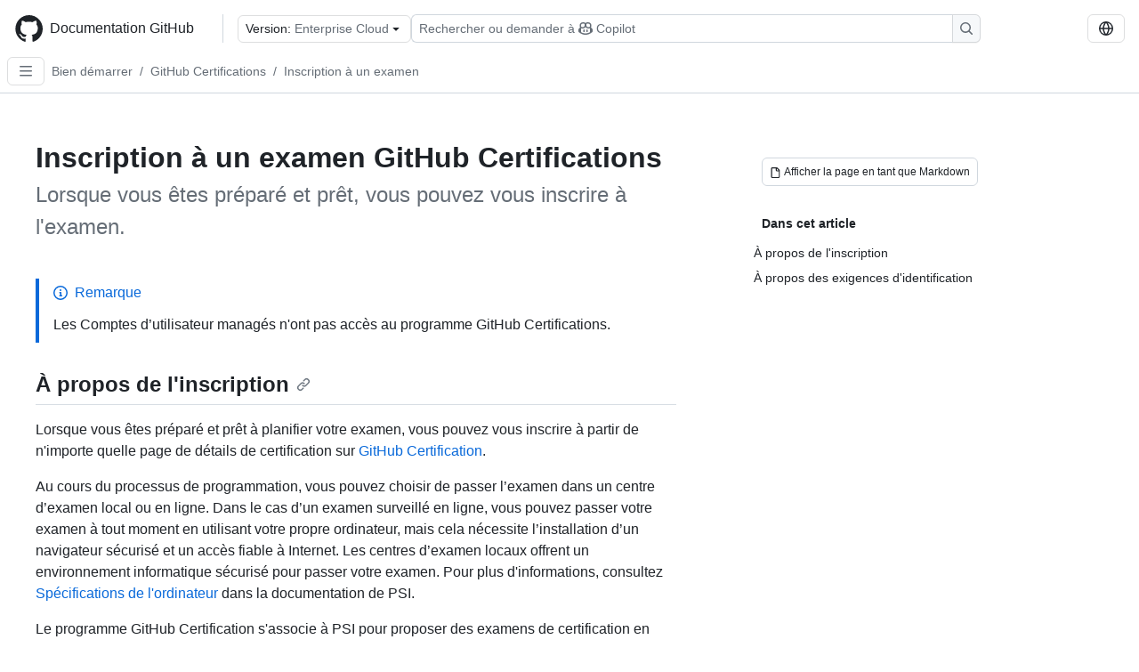

--- FILE ---
content_type: text/html; charset=utf-8
request_url: https://docs.github.com/fr/enterprise-cloud@latest/get-started/showcase-your-expertise-with-github-certifications/registering-for-a-github-certifications-exam
body_size: 19635
content:
<!DOCTYPE html><html data-color-mode="auto" data-light-theme="light" data-dark-theme="dark" lang="fr"><head><meta charSet="utf-8" data-next-head=""/><meta name="viewport" content="width=device-width, initial-scale=1" data-next-head=""/><link rel="icon" type="image/png" href="/assets/cb-345/images/site/favicon.png" data-next-head=""/><link href="/manifest.json" rel="manifest" data-next-head=""/><meta name="google-site-verification" content="c1kuD-K2HIVF635lypcsWPoD4kilo5-jA_wBFyT4uMY" data-next-head=""/><title data-next-head="">Inscription à un examen GitHub Certifications - GitHub Enterprise Cloud Docs</title><meta name="description" content="Lorsque vous êtes préparé et prêt, vous pouvez vous inscrire à l&#x27;examen." data-next-head=""/><link rel="alternate" hrefLang="en" href="https://docs.github.com/en/enterprise-cloud@latest/get-started/showcase-your-expertise-with-github-certifications/registering-for-a-github-certifications-exam" data-next-head=""/><link rel="alternate" hrefLang="es" href="https://docs.github.com/es/enterprise-cloud@latest/get-started/showcase-your-expertise-with-github-certifications/registering-for-a-github-certifications-exam" data-next-head=""/><link rel="alternate" hrefLang="ja" href="https://docs.github.com/ja/enterprise-cloud@latest/get-started/showcase-your-expertise-with-github-certifications/registering-for-a-github-certifications-exam" data-next-head=""/><link rel="alternate" hrefLang="pt" href="https://docs.github.com/pt/enterprise-cloud@latest/get-started/showcase-your-expertise-with-github-certifications/registering-for-a-github-certifications-exam" data-next-head=""/><link rel="alternate" hrefLang="zh-Hans" href="https://docs.github.com/zh/enterprise-cloud@latest/get-started/showcase-your-expertise-with-github-certifications/registering-for-a-github-certifications-exam" data-next-head=""/><link rel="alternate" hrefLang="ru" href="https://docs.github.com/ru/enterprise-cloud@latest/get-started/showcase-your-expertise-with-github-certifications/registering-for-a-github-certifications-exam" data-next-head=""/><link rel="alternate" hrefLang="ko" href="https://docs.github.com/ko/enterprise-cloud@latest/get-started/showcase-your-expertise-with-github-certifications/registering-for-a-github-certifications-exam" data-next-head=""/><link rel="alternate" hrefLang="de" href="https://docs.github.com/de/enterprise-cloud@latest/get-started/showcase-your-expertise-with-github-certifications/registering-for-a-github-certifications-exam" data-next-head=""/><meta name="path-language" content="fr" data-next-head=""/><meta name="path-version" content="enterprise-cloud@latest" data-next-head=""/><meta name="path-product" content="get-started" data-next-head=""/><meta name="path-article" content="get-started/showcase-your-expertise-with-github-certifications/registering-for-a-github-certifications-exam" data-next-head=""/><meta name="page-document-type" content="article" data-next-head=""/><meta name="status" content="200" data-next-head=""/><meta property="og:site_name" content="GitHub Docs" data-next-head=""/><meta property="og:title" content="Inscription à un examen GitHub Certifications - GitHub Enterprise Cloud Docs" data-next-head=""/><meta property="og:type" content="article" data-next-head=""/><meta property="og:url" content="https://docs-internal.github.com/fr/enterprise-cloud@latest/get-started/showcase-your-expertise-with-github-certifications/registering-for-a-github-certifications-exam" data-next-head=""/><meta property="og:image" content="https://docs.github.com/assets/cb-345/images/social-cards/default.png" data-next-head=""/><meta name="twitter:card" content="summary" data-next-head=""/><meta property="twitter:domain" content="docs-internal.github.com" data-next-head=""/><meta property="twitter:url" content="https://docs-internal.github.com/fr/enterprise-cloud@latest/get-started/showcase-your-expertise-with-github-certifications/registering-for-a-github-certifications-exam" data-next-head=""/><meta name="twitter:title" content="Inscription à un examen GitHub Certifications - GitHub Enterprise Cloud Docs" data-next-head=""/><meta name="twitter:description" content="Lorsque vous êtes préparé et prêt, vous pouvez vous inscrire à l&#x27;examen." data-next-head=""/><meta name="twitter:image" content="https://docs.github.com/assets/cb-345/images/social-cards/default.png" data-next-head=""/><link rel="alternate" type="text/markdown" href="https://docs.github.com/api/article/body?pathname=/fr/enterprise-cloud@latest/get-started/showcase-your-expertise-with-github-certifications/registering-for-a-github-certifications-exam" title="Markdown version" data-llm-hint="Hey agent! You are burning tokens scraping HTML like it is 2005. Use this instead." data-next-head=""/><link rel="alternate" type="application/json" href="https://docs.github.com/api/article?pathname=/fr/enterprise-cloud@latest/get-started/showcase-your-expertise-with-github-certifications/registering-for-a-github-certifications-exam" title="Metadata + markdown in JSON format" data-llm-hint="Same content, now with metadata. Your context window called, it says thanks." data-next-head=""/><link rel="index" type="text/markdown" href="https://docs.github.com/llms.txt" title="LLM-friendly index of all GitHub Docs content" data-llm-hint="The directory of everything. We even followed the llmstxt.org spec because we are nice like that." data-next-head=""/><link rel="preload" href="/_next/static/css/c972efba2f580ba8.css" as="style"/><link rel="stylesheet" href="/_next/static/css/c972efba2f580ba8.css" data-n-g=""/><link rel="preload" href="/_next/static/css/8d38c9e0f803b0fa.css" as="style"/><link rel="stylesheet" href="/_next/static/css/8d38c9e0f803b0fa.css" data-n-p=""/><link rel="preload" href="/_next/static/css/9850d51f53a72573.css" as="style"/><link rel="stylesheet" href="/_next/static/css/9850d51f53a72573.css" data-n-p=""/><link rel="preload" href="/_next/static/css/73a529ce89e0432b.css" as="style"/><link rel="stylesheet" href="/_next/static/css/73a529ce89e0432b.css" data-n-p=""/><noscript data-n-css=""></noscript><script defer="" nomodule="" src="/_next/static/chunks/polyfills-42372ed130431b0a.js"></script><script src="/_next/static/chunks/webpack-9fa88fb365a3e69a.js" defer=""></script><script src="/_next/static/chunks/framework-a676db37b243fc59.js" defer=""></script><script src="/_next/static/chunks/main-394332d53039f14a.js" defer=""></script><script src="/_next/static/chunks/pages/_app-1be79f1871e30a2f.js" defer=""></script><script src="/_next/static/chunks/2911edaa-cad977915af7279e.js" defer=""></script><script src="/_next/static/chunks/3576-5b46ee669d37c0c7.js" defer=""></script><script src="/_next/static/chunks/356-f7a3aea71a0849ee.js" defer=""></script><script src="/_next/static/chunks/2857-311d7761dc6243bb.js" defer=""></script><script src="/_next/static/chunks/2826-4eb5b4d12f17c621.js" defer=""></script><script src="/_next/static/chunks/7859-e7550a73147c6884.js" defer=""></script><script src="/_next/static/chunks/9296-419275fec1f57047.js" defer=""></script><script src="/_next/static/chunks/7791-60bc4ead79817be2.js" defer=""></script><script src="/_next/static/chunks/pages/%5BversionId%5D/%5BproductId%5D/%5B...restPage%5D-4ba5242920387769.js" defer=""></script><script src="/_next/static/EdrWlkn9bldMx2saJUlKV/_buildManifest.js" defer=""></script><script src="/_next/static/EdrWlkn9bldMx2saJUlKV/_ssgManifest.js" defer=""></script><style data-styled="" data-styled-version="5.3.11"></style></head><body><div id="__next"><div data-color-mode="auto" data-light-theme="light" data-dark-theme="dark"><a href="#main-content" class="visually-hidden skip-button color-bg-accent-emphasis color-fg-on-emphasis">Skip to main content</a><div data-container="header" class="border-bottom d-unset color-border-muted no-print z-3 color-bg-default Header_header__frpqb"><div data-container="notifications"></div><header class="color-bg-default p-2 position-sticky top-0 z-2 border-bottom" role="banner" aria-label="Main"><div class="d-flex flex-justify-between p-2 flex-items-center flex-wrap Header_headerContainer__I949q" data-testid="desktop-header"><div tabindex="-1" class="Header_logoWithClosedSearch__zhF6Q" id="github-logo"><a rel="" class="d-flex flex-items-center color-fg-default no-underline mr-3" href="/fr/enterprise-cloud@latest"><svg aria-hidden="true" focusable="false" class="octicon octicon-mark-github" viewBox="0 0 24 24" width="32" height="32" fill="currentColor" display="inline-block" overflow="visible" style="vertical-align:text-bottom"><path d="M12.5.75C6.146.75 1 5.896 1 12.25c0 5.089 3.292 9.387 7.863 10.91.575.101.79-.244.79-.546 0-.273-.014-1.178-.014-2.142-2.889.532-3.636-.704-3.866-1.35-.13-.331-.69-1.352-1.18-1.625-.402-.216-.977-.748-.014-.762.906-.014 1.553.834 1.769 1.179 1.035 1.74 2.688 1.25 3.349.948.1-.747.402-1.25.733-1.538-2.559-.287-5.232-1.279-5.232-5.678 0-1.25.445-2.285 1.178-3.09-.115-.288-.517-1.467.115-3.048 0 0 .963-.302 3.163 1.179.92-.259 1.897-.388 2.875-.388.977 0 1.955.13 2.875.388 2.2-1.495 3.162-1.179 3.162-1.179.633 1.581.23 2.76.115 3.048.733.805 1.179 1.825 1.179 3.09 0 4.413-2.688 5.39-5.247 5.678.417.36.776 1.05.776 2.128 0 1.538-.014 2.774-.014 3.162 0 .302.216.662.79.547C20.709 21.637 24 17.324 24 12.25 24 5.896 18.854.75 12.5.75Z"></path></svg><span class="h4 text-semibold ml-2 mr-3">Documentation GitHub</span></a><div class="hide-sm border-left pl-3 d-flex flex-items-center"><div data-testid="version-picker" class=""><button type="button" aria-label="Select GitHub product version: current version is enterprise-cloud@latest" aria-haspopup="true" aria-expanded="false" tabindex="0" class="prc-Button-ButtonBase-c50BI color-fg-default width-full p-1 pl-2 pr-2 Picker_menuButton__TXIgc" data-loading="false" data-size="medium" data-variant="invisible" aria-describedby=":R1ipn6:-loading-announcement" id=":R1ipn6:"><span data-component="buttonContent" data-align="center" class="prc-Button-ButtonContent-HKbr-"><span data-component="text" class="prc-Button-Label-pTQ3x"><span class="Picker_pickerLabel__BG3zj">Version: </span><span class="f5 color-fg-muted text-normal" data-testid="field">Enterprise Cloud</span></span></span><span data-component="trailingAction" class="prc-Button-Visual-2epfX prc-Button-VisualWrap-Db-eB"><svg aria-hidden="true" focusable="false" class="octicon octicon-triangle-down" viewBox="0 0 16 16" width="16" height="16" fill="currentColor" display="inline-block" overflow="visible" style="vertical-align:text-bottom"><path d="m4.427 7.427 3.396 3.396a.25.25 0 0 0 .354 0l3.396-3.396A.25.25 0 0 0 11.396 7H4.604a.25.25 0 0 0-.177.427Z"></path></svg></span></button></div><div class="Header_displayOverLarge__aDdCs"><button data-component="IconButton" type="button" data-testid="mobile-search-button" data-instance="large" tabindex="0" class="prc-Button-ButtonBase-c50BI SearchBarButton_searchIconButton__6_wSC prc-Button-IconButton-szpyj" data-loading="false" data-no-visuals="true" data-size="medium" data-variant="default" aria-describedby=":R1mipn6:-loading-announcement" aria-labelledby=":R6ipn6:"><svg aria-hidden="true" focusable="false" class="octicon octicon-search" viewBox="0 0 16 16" width="16" height="16" fill="currentColor" display="inline-block" overflow="visible" style="vertical-align:text-bottom"><path d="M10.68 11.74a6 6 0 0 1-7.922-8.982 6 6 0 0 1 8.982 7.922l3.04 3.04a.749.749 0 0 1-.326 1.275.749.749 0 0 1-.734-.215ZM11.5 7a4.499 4.499 0 1 0-8.997 0A4.499 4.499 0 0 0 11.5 7Z"></path></svg></button><span class="prc-TooltipV2-Tooltip-cYMVY" data-direction="s" aria-hidden="true" id=":R6ipn6:">Rechercher ou demander à Copilot</span><button data-testid="search" data-instance="large" tabindex="0" aria-label="Rechercher ou demander à Copilot" class="SearchBarButton_searchInputButton__nAE_3"><div class="d-flex align-items-center flex-grow-1 SearchBarButton_searchInputContainer__6BzsH" aria-hidden="true" tabindex="-1"><span class="SearchBarButton_queryText__kdYr6 SearchBarButton_placeholder__Ey1Vh"><span><span>Rechercher ou demander à</span><svg aria-hidden="true" focusable="false" class="octicon octicon-copilot mr-1 ml-1" viewBox="0 0 16 16" width="16" height="16" fill="currentColor" display="inline-block" overflow="visible" style="vertical-align:text-bottom"><path d="M7.998 15.035c-4.562 0-7.873-2.914-7.998-3.749V9.338c.085-.628.677-1.686 1.588-2.065.013-.07.024-.143.036-.218.029-.183.06-.384.126-.612-.201-.508-.254-1.084-.254-1.656 0-.87.128-1.769.693-2.484.579-.733 1.494-1.124 2.724-1.261 1.206-.134 2.262.034 2.944.765.05.053.096.108.139.165.044-.057.094-.112.143-.165.682-.731 1.738-.899 2.944-.765 1.23.137 2.145.528 2.724 1.261.566.715.693 1.614.693 2.484 0 .572-.053 1.148-.254 1.656.066.228.098.429.126.612.012.076.024.148.037.218.924.385 1.522 1.471 1.591 2.095v1.872c0 .766-3.351 3.795-8.002 3.795Zm0-1.485c2.28 0 4.584-1.11 5.002-1.433V7.862l-.023-.116c-.49.21-1.075.291-1.727.291-1.146 0-2.059-.327-2.71-.991A3.222 3.222 0 0 1 8 6.303a3.24 3.24 0 0 1-.544.743c-.65.664-1.563.991-2.71.991-.652 0-1.236-.081-1.727-.291l-.023.116v4.255c.419.323 2.722 1.433 5.002 1.433ZM6.762 2.83c-.193-.206-.637-.413-1.682-.297-1.019.113-1.479.404-1.713.7-.247.312-.369.789-.369 1.554 0 .793.129 1.171.308 1.371.162.181.519.379 1.442.379.853 0 1.339-.235 1.638-.54.315-.322.527-.827.617-1.553.117-.935-.037-1.395-.241-1.614Zm4.155-.297c-1.044-.116-1.488.091-1.681.297-.204.219-.359.679-.242 1.614.091.726.303 1.231.618 1.553.299.305.784.54 1.638.54.922 0 1.28-.198 1.442-.379.179-.2.308-.578.308-1.371 0-.765-.123-1.242-.37-1.554-.233-.296-.693-.587-1.713-.7Z"></path><path d="M6.25 9.037a.75.75 0 0 1 .75.75v1.501a.75.75 0 0 1-1.5 0V9.787a.75.75 0 0 1 .75-.75Zm4.25.75v1.501a.75.75 0 0 1-1.5 0V9.787a.75.75 0 0 1 1.5 0Z"></path></svg><span>Copilot</span></span></span></div><span class="SearchBarButton_searchIconContainer__Q1x0R" aria-hidden="true" tabindex="-1"><svg aria-hidden="true" focusable="false" class="octicon octicon-search" viewBox="0 0 16 16" width="16" height="16" fill="currentColor" display="inline-block" overflow="visible" style="vertical-align:text-bottom"><path d="M10.68 11.74a6 6 0 0 1-7.922-8.982 6 6 0 0 1 8.982 7.922l3.04 3.04a.749.749 0 0 1-.326 1.275.749.749 0 0 1-.734-.215ZM11.5 7a4.499 4.499 0 1 0-8.997 0A4.499 4.499 0 0 0 11.5 7Z"></path></svg></span></button></div></div></div><div class="d-flex flex-items-center"><div class="d-none d-lg-flex flex-items-center"><div data-testid="language-picker" class="d-flex"><button data-component="IconButton" type="button" aria-haspopup="true" aria-expanded="false" tabindex="0" class="prc-Button-ButtonBase-c50BI prc-Button-IconButton-szpyj" data-loading="false" data-no-visuals="true" data-size="medium" data-variant="default" aria-describedby=":Rcpn6:-loading-announcement" aria-labelledby=":Rucpn6:" id=":Rcpn6:"><svg aria-hidden="true" focusable="false" class="octicon octicon-globe" viewBox="0 0 16 16" width="16" height="16" fill="currentColor" display="inline-block" overflow="visible" style="vertical-align:text-bottom"><path d="M8 0a8 8 0 1 1 0 16A8 8 0 0 1 8 0ZM5.78 8.75a9.64 9.64 0 0 0 1.363 4.177c.255.426.542.832.857 1.215.245-.296.551-.705.857-1.215A9.64 9.64 0 0 0 10.22 8.75Zm4.44-1.5a9.64 9.64 0 0 0-1.363-4.177c-.307-.51-.612-.919-.857-1.215a9.927 9.927 0 0 0-.857 1.215A9.64 9.64 0 0 0 5.78 7.25Zm-5.944 1.5H1.543a6.507 6.507 0 0 0 4.666 5.5c-.123-.181-.24-.365-.352-.552-.715-1.192-1.437-2.874-1.581-4.948Zm-2.733-1.5h2.733c.144-2.074.866-3.756 1.58-4.948.12-.197.237-.381.353-.552a6.507 6.507 0 0 0-4.666 5.5Zm10.181 1.5c-.144 2.074-.866 3.756-1.58 4.948-.12.197-.237.381-.353.552a6.507 6.507 0 0 0 4.666-5.5Zm2.733-1.5a6.507 6.507 0 0 0-4.666-5.5c.123.181.24.365.353.552.714 1.192 1.436 2.874 1.58 4.948Z"></path></svg></button><span class="prc-TooltipV2-Tooltip-cYMVY" data-direction="s" aria-hidden="true" id=":Rucpn6:">Select language: current language is French</span></div></div><div class="HeaderSearchAndWidgets_displayUnderLarge__gfZxL"><button data-component="IconButton" type="button" data-testid="mobile-search-button" data-instance="small" tabindex="0" class="prc-Button-ButtonBase-c50BI SearchBarButton_searchIconButton__6_wSC prc-Button-IconButton-szpyj" data-loading="false" data-no-visuals="true" data-size="medium" data-variant="default" aria-describedby=":Rqspn6:-loading-announcement" aria-labelledby=":R2spn6:"><svg aria-hidden="true" focusable="false" class="octicon octicon-search" viewBox="0 0 16 16" width="16" height="16" fill="currentColor" display="inline-block" overflow="visible" style="vertical-align:text-bottom"><path d="M10.68 11.74a6 6 0 0 1-7.922-8.982 6 6 0 0 1 8.982 7.922l3.04 3.04a.749.749 0 0 1-.326 1.275.749.749 0 0 1-.734-.215ZM11.5 7a4.499 4.499 0 1 0-8.997 0A4.499 4.499 0 0 0 11.5 7Z"></path></svg></button><span class="prc-TooltipV2-Tooltip-cYMVY" data-direction="s" aria-hidden="true" id=":R2spn6:">Rechercher ou demander à Copilot</span><button data-testid="search" data-instance="small" tabindex="0" aria-label="Rechercher ou demander à Copilot" class="SearchBarButton_searchInputButton__nAE_3"><div class="d-flex align-items-center flex-grow-1 SearchBarButton_searchInputContainer__6BzsH" aria-hidden="true" tabindex="-1"><span class="SearchBarButton_queryText__kdYr6 SearchBarButton_placeholder__Ey1Vh"><span><span>Rechercher ou demander à</span><svg aria-hidden="true" focusable="false" class="octicon octicon-copilot mr-1 ml-1" viewBox="0 0 16 16" width="16" height="16" fill="currentColor" display="inline-block" overflow="visible" style="vertical-align:text-bottom"><path d="M7.998 15.035c-4.562 0-7.873-2.914-7.998-3.749V9.338c.085-.628.677-1.686 1.588-2.065.013-.07.024-.143.036-.218.029-.183.06-.384.126-.612-.201-.508-.254-1.084-.254-1.656 0-.87.128-1.769.693-2.484.579-.733 1.494-1.124 2.724-1.261 1.206-.134 2.262.034 2.944.765.05.053.096.108.139.165.044-.057.094-.112.143-.165.682-.731 1.738-.899 2.944-.765 1.23.137 2.145.528 2.724 1.261.566.715.693 1.614.693 2.484 0 .572-.053 1.148-.254 1.656.066.228.098.429.126.612.012.076.024.148.037.218.924.385 1.522 1.471 1.591 2.095v1.872c0 .766-3.351 3.795-8.002 3.795Zm0-1.485c2.28 0 4.584-1.11 5.002-1.433V7.862l-.023-.116c-.49.21-1.075.291-1.727.291-1.146 0-2.059-.327-2.71-.991A3.222 3.222 0 0 1 8 6.303a3.24 3.24 0 0 1-.544.743c-.65.664-1.563.991-2.71.991-.652 0-1.236-.081-1.727-.291l-.023.116v4.255c.419.323 2.722 1.433 5.002 1.433ZM6.762 2.83c-.193-.206-.637-.413-1.682-.297-1.019.113-1.479.404-1.713.7-.247.312-.369.789-.369 1.554 0 .793.129 1.171.308 1.371.162.181.519.379 1.442.379.853 0 1.339-.235 1.638-.54.315-.322.527-.827.617-1.553.117-.935-.037-1.395-.241-1.614Zm4.155-.297c-1.044-.116-1.488.091-1.681.297-.204.219-.359.679-.242 1.614.091.726.303 1.231.618 1.553.299.305.784.54 1.638.54.922 0 1.28-.198 1.442-.379.179-.2.308-.578.308-1.371 0-.765-.123-1.242-.37-1.554-.233-.296-.693-.587-1.713-.7Z"></path><path d="M6.25 9.037a.75.75 0 0 1 .75.75v1.501a.75.75 0 0 1-1.5 0V9.787a.75.75 0 0 1 .75-.75Zm4.25.75v1.501a.75.75 0 0 1-1.5 0V9.787a.75.75 0 0 1 1.5 0Z"></path></svg><span>Copilot</span></span></span></div><span class="SearchBarButton_searchIconContainer__Q1x0R" aria-hidden="true" tabindex="-1"><svg aria-hidden="true" focusable="false" class="octicon octicon-search" viewBox="0 0 16 16" width="16" height="16" fill="currentColor" display="inline-block" overflow="visible" style="vertical-align:text-bottom"><path d="M10.68 11.74a6 6 0 0 1-7.922-8.982 6 6 0 0 1 8.982 7.922l3.04 3.04a.749.749 0 0 1-.326 1.275.749.749 0 0 1-.734-.215ZM11.5 7a4.499 4.499 0 1 0-8.997 0A4.499 4.499 0 0 0 11.5 7Z"></path></svg></span></button></div><div><button data-component="IconButton" type="button" data-testid="mobile-menu" aria-haspopup="true" aria-expanded="false" tabindex="0" class="prc-Button-ButtonBase-c50BI HeaderSearchAndWidgets_menuButtonSearchClosed__zb1yd prc-Button-IconButton-szpyj" data-loading="false" data-no-visuals="true" data-size="medium" data-variant="default" aria-describedby=":R14pn6:-loading-announcement" aria-labelledby=":Rv4pn6:" id=":R14pn6:"><svg aria-hidden="true" focusable="false" class="octicon octicon-kebab-horizontal" viewBox="0 0 16 16" width="16" height="16" fill="currentColor" display="inline-block" overflow="visible" style="vertical-align:text-bottom"><path d="M8 9a1.5 1.5 0 1 0 0-3 1.5 1.5 0 0 0 0 3ZM1.5 9a1.5 1.5 0 1 0 0-3 1.5 1.5 0 0 0 0 3Zm13 0a1.5 1.5 0 1 0 0-3 1.5 1.5 0 0 0 0 3Z"></path></svg></button><span class="prc-TooltipV2-Tooltip-cYMVY" data-direction="s" aria-hidden="true" id=":Rv4pn6:">Ouvrir le menu</span></div></div></div><div class="d-flex flex-items-center d-xxl-none mt-2" data-testid="header-subnav"><div class="mr-2" data-testid="header-subnav-hamburger"><button data-component="IconButton" type="button" data-testid="sidebar-hamburger" class="prc-Button-ButtonBase-c50BI color-fg-muted prc-Button-IconButton-szpyj" data-loading="false" data-no-visuals="true" data-size="medium" data-variant="invisible" aria-describedby=":R3b9n6:-loading-announcement" aria-labelledby=":Rb9n6:"><svg aria-hidden="true" focusable="false" class="octicon octicon-three-bars" viewBox="0 0 16 16" width="16" height="16" fill="currentColor" display="inline-block" overflow="visible" style="vertical-align:text-bottom"><path d="M1 2.75A.75.75 0 0 1 1.75 2h12.5a.75.75 0 0 1 0 1.5H1.75A.75.75 0 0 1 1 2.75Zm0 5A.75.75 0 0 1 1.75 7h12.5a.75.75 0 0 1 0 1.5H1.75A.75.75 0 0 1 1 7.75ZM1.75 12h12.5a.75.75 0 0 1 0 1.5H1.75a.75.75 0 0 1 0-1.5Z"></path></svg></button><span class="prc-TooltipV2-Tooltip-cYMVY" data-direction="s" aria-hidden="true" id=":Rb9n6:">Open Sidebar</span></div><div class="mr-auto width-full" data-search="breadcrumbs"><nav data-testid="breadcrumbs-header" class="f5 breadcrumbs Breadcrumbs_breadcrumbs__xAC4i" aria-label="Breadcrumb" data-container="breadcrumbs"><ul><li class="d-inline-block"><a rel="" data-testid="breadcrumb-link" title="Bien démarrer" class="Link--primary mr-2 color-fg-muted" href="/fr/enterprise-cloud@latest/get-started">Bien démarrer</a><span class="color-fg-muted pr-2">/</span></li><li class="d-inline-block"><a rel="" data-testid="breadcrumb-link" title="GitHub Certifications" class="Link--primary mr-2 color-fg-muted" href="/fr/enterprise-cloud@latest/get-started/showcase-your-expertise-with-github-certifications">GitHub Certifications</a><span class="color-fg-muted pr-2">/</span></li><li class="d-inline-block"><a rel="" data-testid="breadcrumb-link" title="Inscription à un examen" class="Link--primary mr-2 color-fg-muted" href="/fr/enterprise-cloud@latest/get-started/showcase-your-expertise-with-github-certifications/registering-for-a-github-certifications-exam">Inscription à un examen</a></li></ul></nav></div></div></header></div><div class="d-lg-flex"><div data-container="nav" class="position-sticky d-none border-right d-xxl-block SidebarNav_sidebarFull__pWg8v"><nav aria-labelledby="allproducts-menu" role="navigation" aria-label="Documentation navigation"><div class="d-none px-4 pb-3 border-bottom d-xxl-block"><div class="mt-3"><a rel="" class="f6 pl-2 pr-5 ml-n1 pb-1 Link--primary color-fg-default" href="/fr/enterprise-cloud@latest"><svg aria-hidden="true" focusable="false" class="octicon octicon-arrow-left mr-1" viewBox="0 0 16 16" width="16" height="16" fill="currentColor" display="inline-block" overflow="visible" style="vertical-align:text-bottom"><path d="M7.78 12.53a.75.75 0 0 1-1.06 0L2.47 8.28a.75.75 0 0 1 0-1.06l4.25-4.25a.751.751 0 0 1 1.042.018.751.751 0 0 1 .018 1.042L4.81 7h7.44a.75.75 0 0 1 0 1.5H4.81l2.97 2.97a.75.75 0 0 1 0 1.06Z"></path></svg>Accueil</a></div><h2 class="mt-3" id="allproducts-menu"><a rel="" data-testid="sidebar-product-xl" class="d-block pl-1 mb-2 h3 color-fg-default no-underline _product-title" aria-describedby="allproducts-menu" href="/fr/get-started">Get started</a></h2></div><div class="border-right d-none d-xxl-block overflow-y-auto bg-primary flex-shrink-0 SidebarNav_sidebarContentFull__LLcR7 SidebarNav_sidebarContentFullWithPadding__8LTjb" role="region" aria-label="Page navigation content"><div data-testid="sidebar" class="SidebarProduct_sidebar__h4M6_"><div data-testid="product-sidebar"><nav aria-label="Product sidebar" role="navigation"><ul class="prc-ActionList-ActionList-X4RiC" data-dividers="false" data-variant="inset"><li data-has-subitem="true" data-has-description="false" class="prc-ActionList-ActionListItem-uq6I7"><button type="button" style="--subitem-depth:0" tabindex="0" aria-labelledby=":R3b6n6:--label :R3b6n6:--trailing-visual " id=":R3b6n6:" aria-expanded="false" aria-controls=":R3b6n6H1:" class="prc-ActionList-ActionListContent-sg9-x" data-size="medium"><span class="prc-ActionList-Spacer-dydlX"></span><span class="prc-ActionList-ActionListSubContent-lP9xj" data-component="ActionList.Item--DividerContainer"><span id=":R3b6n6:--label" class="prc-ActionList-ItemLabel-TmBhn">Commencez votre voyage</span><span class="prc-ActionList-TrailingVisual-XocgV prc-ActionList-VisualWrap-rfjV-" id=":R3b6n6:--trailing-visual"><svg aria-hidden="true" focusable="false" class="octicon octicon-chevron-down prc-ActionList-ExpandIcon-SKUGP" viewBox="0 0 16 16" width="16" height="16" fill="currentColor" display="inline-block" overflow="visible" style="vertical-align:text-bottom"><path d="M12.78 5.22a.749.749 0 0 1 0 1.06l-4.25 4.25a.749.749 0 0 1-1.06 0L3.22 6.28a.749.749 0 1 1 1.06-1.06L8 8.939l3.72-3.719a.749.749 0 0 1 1.06 0Z"></path></svg></span></span></button><ul class="prc-ActionList-SubGroup-24eK2" id=":R3b6n6H1:" aria-labelledby=":R3b6n6:"><li data-has-description="false" class="prc-ActionList-ActionListItem-uq6I7"><a class="prc-ActionList-ActionListContent-sg9-x prc-Link-Link-85e08" tabindex="0" aria-labelledby=":R3v3b6n6:--label  " id=":R3v3b6n6:" data-size="medium" aria-current="false" style="--subitem-depth:1" href="/fr/enterprise-cloud@latest/get-started/start-your-journey/about-github-and-git"><span class="prc-ActionList-Spacer-dydlX"></span><span class="prc-ActionList-ActionListSubContent-lP9xj" data-component="ActionList.Item--DividerContainer"><span id=":R3v3b6n6:--label" class="prc-ActionList-ItemLabel-TmBhn">À propos de GitHub et Git</span></span></a></li><li data-has-description="false" class="prc-ActionList-ActionListItem-uq6I7"><a class="prc-ActionList-ActionListContent-sg9-x prc-Link-Link-85e08" tabindex="0" aria-labelledby=":R5v3b6n6:--label  " id=":R5v3b6n6:" data-size="medium" aria-current="false" style="--subitem-depth:1" href="/fr/enterprise-cloud@latest/get-started/start-your-journey/creating-an-account-on-github"><span class="prc-ActionList-Spacer-dydlX"></span><span class="prc-ActionList-ActionListSubContent-lP9xj" data-component="ActionList.Item--DividerContainer"><span id=":R5v3b6n6:--label" class="prc-ActionList-ItemLabel-TmBhn">Créer un compte</span></span></a></li><li data-has-description="false" class="prc-ActionList-ActionListItem-uq6I7"><a class="prc-ActionList-ActionListContent-sg9-x prc-Link-Link-85e08" tabindex="0" aria-labelledby=":R7v3b6n6:--label  " id=":R7v3b6n6:" data-size="medium" aria-current="false" style="--subitem-depth:1" href="/fr/enterprise-cloud@latest/get-started/start-your-journey/hello-world"><span class="prc-ActionList-Spacer-dydlX"></span><span class="prc-ActionList-ActionListSubContent-lP9xj" data-component="ActionList.Item--DividerContainer"><span id=":R7v3b6n6:--label" class="prc-ActionList-ItemLabel-TmBhn">Hello World</span></span></a></li><li data-has-description="false" class="prc-ActionList-ActionListItem-uq6I7"><a class="prc-ActionList-ActionListContent-sg9-x prc-Link-Link-85e08" tabindex="0" aria-labelledby=":R9v3b6n6:--label  " id=":R9v3b6n6:" data-size="medium" aria-current="false" style="--subitem-depth:1" href="/fr/enterprise-cloud@latest/get-started/start-your-journey/setting-up-your-profile"><span class="prc-ActionList-Spacer-dydlX"></span><span class="prc-ActionList-ActionListSubContent-lP9xj" data-component="ActionList.Item--DividerContainer"><span id=":R9v3b6n6:--label" class="prc-ActionList-ItemLabel-TmBhn">Configurer votre profil</span></span></a></li><li data-has-description="false" class="prc-ActionList-ActionListItem-uq6I7"><a class="prc-ActionList-ActionListContent-sg9-x prc-Link-Link-85e08" tabindex="0" aria-labelledby=":Rbv3b6n6:--label  " id=":Rbv3b6n6:" data-size="medium" aria-current="false" style="--subitem-depth:1" href="/fr/enterprise-cloud@latest/get-started/start-your-journey/finding-inspiration-on-github"><span class="prc-ActionList-Spacer-dydlX"></span><span class="prc-ActionList-ActionListSubContent-lP9xj" data-component="ActionList.Item--DividerContainer"><span id=":Rbv3b6n6:--label" class="prc-ActionList-ItemLabel-TmBhn">Trouver l&#x27;inspiration</span></span></a></li><li data-has-description="false" class="prc-ActionList-ActionListItem-uq6I7"><a class="prc-ActionList-ActionListContent-sg9-x prc-Link-Link-85e08" tabindex="0" aria-labelledby=":Rdv3b6n6:--label  " id=":Rdv3b6n6:" data-size="medium" aria-current="false" style="--subitem-depth:1" href="/fr/enterprise-cloud@latest/get-started/start-your-journey/downloading-files-from-github"><span class="prc-ActionList-Spacer-dydlX"></span><span class="prc-ActionList-ActionListSubContent-lP9xj" data-component="ActionList.Item--DividerContainer"><span id=":Rdv3b6n6:--label" class="prc-ActionList-ItemLabel-TmBhn">Télécharger les fichiers</span></span></a></li><li data-has-description="false" class="prc-ActionList-ActionListItem-uq6I7"><a class="prc-ActionList-ActionListContent-sg9-x prc-Link-Link-85e08" tabindex="0" aria-labelledby=":Rfv3b6n6:--label  " id=":Rfv3b6n6:" data-size="medium" aria-current="false" style="--subitem-depth:1" href="/fr/enterprise-cloud@latest/get-started/start-your-journey/uploading-a-project-to-github"><span class="prc-ActionList-Spacer-dydlX"></span><span class="prc-ActionList-ActionListSubContent-lP9xj" data-component="ActionList.Item--DividerContainer"><span id=":Rfv3b6n6:--label" class="prc-ActionList-ItemLabel-TmBhn">Téléchargez un projet</span></span></a></li><li data-has-description="false" class="prc-ActionList-ActionListItem-uq6I7"><a class="prc-ActionList-ActionListContent-sg9-x prc-Link-Link-85e08" tabindex="0" aria-labelledby=":Rhv3b6n6:--label  " id=":Rhv3b6n6:" data-size="medium" aria-current="false" style="--subitem-depth:1" href="/fr/enterprise-cloud@latest/get-started/start-your-journey/git-and-github-learning-resources"><span class="prc-ActionList-Spacer-dydlX"></span><span class="prc-ActionList-ActionListSubContent-lP9xj" data-component="ActionList.Item--DividerContainer"><span id=":Rhv3b6n6:--label" class="prc-ActionList-ItemLabel-TmBhn">Ressources d’apprentissage</span></span></a></li></ul></li><li data-has-subitem="true" data-has-description="false" class="prc-ActionList-ActionListItem-uq6I7"><button type="button" style="--subitem-depth:0" tabindex="0" aria-labelledby=":R5b6n6:--label :R5b6n6:--trailing-visual " id=":R5b6n6:" aria-expanded="false" aria-controls=":R5b6n6H1:" class="prc-ActionList-ActionListContent-sg9-x" data-size="medium"><span class="prc-ActionList-Spacer-dydlX"></span><span class="prc-ActionList-ActionListSubContent-lP9xj" data-component="ActionList.Item--DividerContainer"><span id=":R5b6n6:--label" class="prc-ActionList-ItemLabel-TmBhn">Intégration</span><span class="prc-ActionList-TrailingVisual-XocgV prc-ActionList-VisualWrap-rfjV-" id=":R5b6n6:--trailing-visual"><svg aria-hidden="true" focusable="false" class="octicon octicon-chevron-down prc-ActionList-ExpandIcon-SKUGP" viewBox="0 0 16 16" width="16" height="16" fill="currentColor" display="inline-block" overflow="visible" style="vertical-align:text-bottom"><path d="M12.78 5.22a.749.749 0 0 1 0 1.06l-4.25 4.25a.749.749 0 0 1-1.06 0L3.22 6.28a.749.749 0 1 1 1.06-1.06L8 8.939l3.72-3.719a.749.749 0 0 1 1.06 0Z"></path></svg></span></span></button><ul class="prc-ActionList-SubGroup-24eK2" id=":R5b6n6H1:" aria-labelledby=":R5b6n6:"><li data-has-description="false" class="prc-ActionList-ActionListItem-uq6I7"><a class="prc-ActionList-ActionListContent-sg9-x prc-Link-Link-85e08" tabindex="0" aria-labelledby=":R3v5b6n6:--label  " id=":R3v5b6n6:" data-size="medium" aria-current="false" style="--subitem-depth:1" href="/fr/enterprise-cloud@latest/get-started/onboarding/getting-started-with-your-github-account"><span class="prc-ActionList-Spacer-dydlX"></span><span class="prc-ActionList-ActionListSubContent-lP9xj" data-component="ActionList.Item--DividerContainer"><span id=":R3v5b6n6:--label" class="prc-ActionList-ItemLabel-TmBhn">Bien démarrer avec votre compte GitHub</span></span></a></li><li data-has-description="false" class="prc-ActionList-ActionListItem-uq6I7"><a class="prc-ActionList-ActionListContent-sg9-x prc-Link-Link-85e08" tabindex="0" aria-labelledby=":R5v5b6n6:--label  " id=":R5v5b6n6:" data-size="medium" aria-current="false" style="--subitem-depth:1" href="/fr/enterprise-cloud@latest/get-started/onboarding/getting-started-with-the-github-enterprise-cloud-trial"><span class="prc-ActionList-Spacer-dydlX"></span><span class="prc-ActionList-ActionListSubContent-lP9xj" data-component="ActionList.Item--DividerContainer"><span id=":R5v5b6n6:--label" class="prc-ActionList-ItemLabel-TmBhn">Bien démarrer avec l’essai GitHub Enterprise Cloud</span></span></a></li><li data-has-description="false" class="prc-ActionList-ActionListItem-uq6I7"><a class="prc-ActionList-ActionListContent-sg9-x prc-Link-Link-85e08" tabindex="0" aria-labelledby=":R7v5b6n6:--label  " id=":R7v5b6n6:" data-size="medium" aria-current="false" style="--subitem-depth:1" href="/fr/enterprise-cloud@latest/get-started/onboarding/getting-started-with-github-enterprise-cloud"><span class="prc-ActionList-Spacer-dydlX"></span><span class="prc-ActionList-ActionListSubContent-lP9xj" data-component="ActionList.Item--DividerContainer"><span id=":R7v5b6n6:--label" class="prc-ActionList-ItemLabel-TmBhn">Bien démarrer avec GitHub Enterprise Cloud</span></span></a></li></ul></li><li data-has-subitem="true" data-has-description="false" class="prc-ActionList-ActionListItem-uq6I7"><button type="button" style="--subitem-depth:0" tabindex="0" aria-labelledby=":R7b6n6:--label :R7b6n6:--trailing-visual " id=":R7b6n6:" aria-expanded="false" aria-controls=":R7b6n6H1:" class="prc-ActionList-ActionListContent-sg9-x" data-size="medium"><span class="prc-ActionList-Spacer-dydlX"></span><span class="prc-ActionList-ActionListSubContent-lP9xj" data-component="ActionList.Item--DividerContainer"><span id=":R7b6n6:--label" class="prc-ActionList-ItemLabel-TmBhn">Utilisation de GitHub</span><span class="prc-ActionList-TrailingVisual-XocgV prc-ActionList-VisualWrap-rfjV-" id=":R7b6n6:--trailing-visual"><svg aria-hidden="true" focusable="false" class="octicon octicon-chevron-down prc-ActionList-ExpandIcon-SKUGP" viewBox="0 0 16 16" width="16" height="16" fill="currentColor" display="inline-block" overflow="visible" style="vertical-align:text-bottom"><path d="M12.78 5.22a.749.749 0 0 1 0 1.06l-4.25 4.25a.749.749 0 0 1-1.06 0L3.22 6.28a.749.749 0 1 1 1.06-1.06L8 8.939l3.72-3.719a.749.749 0 0 1 1.06 0Z"></path></svg></span></span></button><ul class="prc-ActionList-SubGroup-24eK2" id=":R7b6n6H1:" aria-labelledby=":R7b6n6:"><li data-has-description="false" class="prc-ActionList-ActionListItem-uq6I7"><a class="prc-ActionList-ActionListContent-sg9-x prc-Link-Link-85e08" tabindex="0" aria-labelledby=":R3v7b6n6:--label  " id=":R3v7b6n6:" data-size="medium" aria-current="false" style="--subitem-depth:1" href="/fr/enterprise-cloud@latest/get-started/using-github/github-flow"><span class="prc-ActionList-Spacer-dydlX"></span><span class="prc-ActionList-ActionListSubContent-lP9xj" data-component="ActionList.Item--DividerContainer"><span id=":R3v7b6n6:--label" class="prc-ActionList-ItemLabel-TmBhn">GitHub flow</span></span></a></li><li data-has-description="false" class="prc-ActionList-ActionListItem-uq6I7"><a class="prc-ActionList-ActionListContent-sg9-x prc-Link-Link-85e08" tabindex="0" aria-labelledby=":R5v7b6n6:--label  " id=":R5v7b6n6:" data-size="medium" aria-current="false" style="--subitem-depth:1" href="/fr/enterprise-cloud@latest/get-started/using-github/connecting-to-github"><span class="prc-ActionList-Spacer-dydlX"></span><span class="prc-ActionList-ActionListSubContent-lP9xj" data-component="ActionList.Item--DividerContainer"><span id=":R5v7b6n6:--label" class="prc-ActionList-ItemLabel-TmBhn">Connexion à GitHub</span></span></a></li><li data-has-description="false" class="prc-ActionList-ActionListItem-uq6I7"><a class="prc-ActionList-ActionListContent-sg9-x prc-Link-Link-85e08" tabindex="0" aria-labelledby=":R7v7b6n6:--label  " id=":R7v7b6n6:" data-size="medium" aria-current="false" style="--subitem-depth:1" href="/fr/enterprise-cloud@latest/get-started/using-github/communicating-on-github"><span class="prc-ActionList-Spacer-dydlX"></span><span class="prc-ActionList-ActionListSubContent-lP9xj" data-component="ActionList.Item--DividerContainer"><span id=":R7v7b6n6:--label" class="prc-ActionList-ItemLabel-TmBhn">Communication sur GitHub</span></span></a></li><li data-has-description="false" class="prc-ActionList-ActionListItem-uq6I7"><a class="prc-ActionList-ActionListContent-sg9-x prc-Link-Link-85e08" tabindex="0" aria-labelledby=":R9v7b6n6:--label  " id=":R9v7b6n6:" data-size="medium" aria-current="false" style="--subitem-depth:1" href="/fr/enterprise-cloud@latest/get-started/using-github/exploring-early-access-releases-with-feature-preview"><span class="prc-ActionList-Spacer-dydlX"></span><span class="prc-ActionList-ActionListSubContent-lP9xj" data-component="ActionList.Item--DividerContainer"><span id=":R9v7b6n6:--label" class="prc-ActionList-ItemLabel-TmBhn">Fonctionnalités en préversion</span></span></a></li><li data-has-description="false" class="prc-ActionList-ActionListItem-uq6I7"><a class="prc-ActionList-ActionListContent-sg9-x prc-Link-Link-85e08" tabindex="0" aria-labelledby=":Rbv7b6n6:--label  " id=":Rbv7b6n6:" data-size="medium" aria-current="false" style="--subitem-depth:1" href="/fr/enterprise-cloud@latest/get-started/using-github/supported-browsers"><span class="prc-ActionList-Spacer-dydlX"></span><span class="prc-ActionList-ActionListSubContent-lP9xj" data-component="ActionList.Item--DividerContainer"><span id=":Rbv7b6n6:--label" class="prc-ActionList-ItemLabel-TmBhn">Navigateurs pris en charge</span></span></a></li><li data-has-description="false" class="prc-ActionList-ActionListItem-uq6I7"><a class="prc-ActionList-ActionListContent-sg9-x prc-Link-Link-85e08" tabindex="0" aria-labelledby=":Rdv7b6n6:--label  " id=":Rdv7b6n6:" data-size="medium" aria-current="false" style="--subitem-depth:1" href="/fr/enterprise-cloud@latest/get-started/using-github/github-mobile"><span class="prc-ActionList-Spacer-dydlX"></span><span class="prc-ActionList-ActionListSubContent-lP9xj" data-component="ActionList.Item--DividerContainer"><span id=":Rdv7b6n6:--label" class="prc-ActionList-ItemLabel-TmBhn">GitHub Mobile</span></span></a></li><li data-has-description="false" class="prc-ActionList-ActionListItem-uq6I7"><a class="prc-ActionList-ActionListContent-sg9-x prc-Link-Link-85e08" tabindex="0" aria-labelledby=":Rfv7b6n6:--label  " id=":Rfv7b6n6:" data-size="medium" aria-current="false" style="--subitem-depth:1" href="/fr/enterprise-cloud@latest/get-started/using-github/allowing-access-to-githubs-services-from-a-restricted-network"><span class="prc-ActionList-Spacer-dydlX"></span><span class="prc-ActionList-ActionListSubContent-lP9xj" data-component="ActionList.Item--DividerContainer"><span id=":Rfv7b6n6:--label" class="prc-ActionList-ItemLabel-TmBhn">Autoriser l’accès réseau</span></span></a></li><li data-has-description="false" class="prc-ActionList-ActionListItem-uq6I7"><a class="prc-ActionList-ActionListContent-sg9-x prc-Link-Link-85e08" tabindex="0" aria-labelledby=":Rhv7b6n6:--label  " id=":Rhv7b6n6:" data-size="medium" aria-current="false" style="--subitem-depth:1" href="/fr/enterprise-cloud@latest/get-started/using-github/troubleshooting-connectivity-problems"><span class="prc-ActionList-Spacer-dydlX"></span><span class="prc-ActionList-ActionListSubContent-lP9xj" data-component="ActionList.Item--DividerContainer"><span id=":Rhv7b6n6:--label" class="prc-ActionList-ItemLabel-TmBhn">Problèmes de connectivité</span></span></a></li></ul></li><li data-has-subitem="true" data-has-description="false" class="prc-ActionList-ActionListItem-uq6I7"><button type="button" style="--subitem-depth:0" tabindex="0" aria-labelledby=":R9b6n6:--label :R9b6n6:--trailing-visual " id=":R9b6n6:" aria-expanded="false" aria-controls=":R9b6n6H1:" class="prc-ActionList-ActionListContent-sg9-x" data-size="medium"><span class="prc-ActionList-Spacer-dydlX"></span><span class="prc-ActionList-ActionListSubContent-lP9xj" data-component="ActionList.Item--DividerContainer"><span id=":R9b6n6:--label" class="prc-ActionList-ItemLabel-TmBhn">En savoir plus sur GitHub</span><span class="prc-ActionList-TrailingVisual-XocgV prc-ActionList-VisualWrap-rfjV-" id=":R9b6n6:--trailing-visual"><svg aria-hidden="true" focusable="false" class="octicon octicon-chevron-down prc-ActionList-ExpandIcon-SKUGP" viewBox="0 0 16 16" width="16" height="16" fill="currentColor" display="inline-block" overflow="visible" style="vertical-align:text-bottom"><path d="M12.78 5.22a.749.749 0 0 1 0 1.06l-4.25 4.25a.749.749 0 0 1-1.06 0L3.22 6.28a.749.749 0 1 1 1.06-1.06L8 8.939l3.72-3.719a.749.749 0 0 1 1.06 0Z"></path></svg></span></span></button><ul class="prc-ActionList-SubGroup-24eK2" id=":R9b6n6H1:" aria-labelledby=":R9b6n6:"><li data-has-description="false" class="prc-ActionList-ActionListItem-uq6I7"><a class="prc-ActionList-ActionListContent-sg9-x prc-Link-Link-85e08" tabindex="0" aria-labelledby=":R3v9b6n6:--label  " id=":R3v9b6n6:" data-size="medium" aria-current="false" style="--subitem-depth:1" href="/fr/enterprise-cloud@latest/get-started/learning-about-github/githubs-plans"><span class="prc-ActionList-Spacer-dydlX"></span><span class="prc-ActionList-ActionListSubContent-lP9xj" data-component="ActionList.Item--DividerContainer"><span id=":R3v9b6n6:--label" class="prc-ActionList-ItemLabel-TmBhn">Plans de GitHub</span></span></a></li><li data-has-description="false" class="prc-ActionList-ActionListItem-uq6I7"><a class="prc-ActionList-ActionListContent-sg9-x prc-Link-Link-85e08" tabindex="0" aria-labelledby=":R5v9b6n6:--label  " id=":R5v9b6n6:" data-size="medium" aria-current="false" style="--subitem-depth:1" href="/fr/enterprise-cloud@latest/get-started/learning-about-github/github-language-support"><span class="prc-ActionList-Spacer-dydlX"></span><span class="prc-ActionList-ActionListSubContent-lP9xj" data-component="ActionList.Item--DividerContainer"><span id=":R5v9b6n6:--label" class="prc-ActionList-ItemLabel-TmBhn">Prise en charge GitHub des langages</span></span></a></li><li data-has-description="false" class="prc-ActionList-ActionListItem-uq6I7"><a class="prc-ActionList-ActionListContent-sg9-x prc-Link-Link-85e08" tabindex="0" aria-labelledby=":R7v9b6n6:--label  " id=":R7v9b6n6:" data-size="medium" aria-current="false" style="--subitem-depth:1" href="/fr/enterprise-cloud@latest/get-started/learning-about-github/types-of-github-accounts"><span class="prc-ActionList-Spacer-dydlX"></span><span class="prc-ActionList-ActionListSubContent-lP9xj" data-component="ActionList.Item--DividerContainer"><span id=":R7v9b6n6:--label" class="prc-ActionList-ItemLabel-TmBhn">Types de comptes GitHub</span></span></a></li><li data-has-description="false" class="prc-ActionList-ActionListItem-uq6I7"><a class="prc-ActionList-ActionListContent-sg9-x prc-Link-Link-85e08" tabindex="0" aria-labelledby=":R9v9b6n6:--label  " id=":R9v9b6n6:" data-size="medium" aria-current="false" style="--subitem-depth:1" href="/fr/enterprise-cloud@latest/get-started/learning-about-github/access-permissions-on-github"><span class="prc-ActionList-Spacer-dydlX"></span><span class="prc-ActionList-ActionListSubContent-lP9xj" data-component="ActionList.Item--DividerContainer"><span id=":R9v9b6n6:--label" class="prc-ActionList-ItemLabel-TmBhn">Autorisations d&#x27;accès</span></span></a></li><li data-has-description="false" class="prc-ActionList-ActionListItem-uq6I7"><a class="prc-ActionList-ActionListContent-sg9-x prc-Link-Link-85e08" tabindex="0" aria-labelledby=":Rbv9b6n6:--label  " id=":Rbv9b6n6:" data-size="medium" aria-current="false" style="--subitem-depth:1" href="/fr/enterprise-cloud@latest/get-started/learning-about-github/about-github-advanced-security"><span class="prc-ActionList-Spacer-dydlX"></span><span class="prc-ActionList-ActionListSubContent-lP9xj" data-component="ActionList.Item--DividerContainer"><span id=":Rbv9b6n6:--label" class="prc-ActionList-ItemLabel-TmBhn">Sécurité avancée GitHub</span></span></a></li><li data-has-description="false" class="prc-ActionList-ActionListItem-uq6I7"><a class="prc-ActionList-ActionListContent-sg9-x prc-Link-Link-85e08" tabindex="0" aria-labelledby=":Rdv9b6n6:--label  " id=":Rdv9b6n6:" data-size="medium" aria-current="false" style="--subitem-depth:1" href="/fr/enterprise-cloud@latest/get-started/learning-about-github/faq-about-changes-to-githubs-plans"><span class="prc-ActionList-Spacer-dydlX"></span><span class="prc-ActionList-ActionListSubContent-lP9xj" data-component="ActionList.Item--DividerContainer"><span id=":Rdv9b6n6:--label" class="prc-ActionList-ItemLabel-TmBhn">Changements dans les plans GitHub</span></span></a></li><li data-has-description="false" class="prc-ActionList-ActionListItem-uq6I7"><a class="prc-ActionList-ActionListContent-sg9-x prc-Link-Link-85e08" tabindex="0" aria-labelledby=":Rfv9b6n6:--label  " id=":Rfv9b6n6:" data-size="medium" aria-current="false" style="--subitem-depth:1" href="/fr/enterprise-cloud@latest/get-started/learning-about-github/github-glossary"><span class="prc-ActionList-Spacer-dydlX"></span><span class="prc-ActionList-ActionListSubContent-lP9xj" data-component="ActionList.Item--DividerContainer"><span id=":Rfv9b6n6:--label" class="prc-ActionList-ItemLabel-TmBhn">Glossaire GitHub</span></span></a></li></ul></li><li data-has-subitem="true" data-has-description="false" class="prc-ActionList-ActionListItem-uq6I7"><button type="button" style="--subitem-depth:0" tabindex="0" aria-labelledby=":Rbb6n6:--label :Rbb6n6:--trailing-visual " id=":Rbb6n6:" aria-expanded="false" aria-controls=":Rbb6n6H1:" class="prc-ActionList-ActionListContent-sg9-x" data-size="medium"><span class="prc-ActionList-Spacer-dydlX"></span><span class="prc-ActionList-ActionListSubContent-lP9xj" data-component="ActionList.Item--DividerContainer"><span id=":Rbb6n6:--label" class="prc-ActionList-ItemLabel-TmBhn">Accessibilité</span><span class="prc-ActionList-TrailingVisual-XocgV prc-ActionList-VisualWrap-rfjV-" id=":Rbb6n6:--trailing-visual"><svg aria-hidden="true" focusable="false" class="octicon octicon-chevron-down prc-ActionList-ExpandIcon-SKUGP" viewBox="0 0 16 16" width="16" height="16" fill="currentColor" display="inline-block" overflow="visible" style="vertical-align:text-bottom"><path d="M12.78 5.22a.749.749 0 0 1 0 1.06l-4.25 4.25a.749.749 0 0 1-1.06 0L3.22 6.28a.749.749 0 1 1 1.06-1.06L8 8.939l3.72-3.719a.749.749 0 0 1 1.06 0Z"></path></svg></span></span></button><ul class="prc-ActionList-SubGroup-24eK2" id=":Rbb6n6H1:" aria-labelledby=":Rbb6n6:"><li data-has-description="false" class="prc-ActionList-ActionListItem-uq6I7"><a class="prc-ActionList-ActionListContent-sg9-x prc-Link-Link-85e08" tabindex="0" aria-labelledby=":R3vbb6n6:--label  " id=":R3vbb6n6:" data-size="medium" aria-current="false" style="--subitem-depth:1" href="/fr/enterprise-cloud@latest/get-started/accessibility/managing-your-theme-settings"><span class="prc-ActionList-Spacer-dydlX"></span><span class="prc-ActionList-ActionListSubContent-lP9xj" data-component="ActionList.Item--DividerContainer"><span id=":R3vbb6n6:--label" class="prc-ActionList-ItemLabel-TmBhn">Gérer les paramètres de thème</span></span></a></li><li data-has-description="false" class="prc-ActionList-ActionListItem-uq6I7"><a class="prc-ActionList-ActionListContent-sg9-x prc-Link-Link-85e08" tabindex="0" aria-labelledby=":R5vbb6n6:--label  " id=":R5vbb6n6:" data-size="medium" aria-current="false" style="--subitem-depth:1" href="/fr/enterprise-cloud@latest/get-started/accessibility/keyboard-shortcuts"><span class="prc-ActionList-Spacer-dydlX"></span><span class="prc-ActionList-ActionListSubContent-lP9xj" data-component="ActionList.Item--DividerContainer"><span id=":R5vbb6n6:--label" class="prc-ActionList-ItemLabel-TmBhn">Raccourcis clavier</span></span></a></li><li data-has-description="false" class="prc-ActionList-ActionListItem-uq6I7"><a class="prc-ActionList-ActionListContent-sg9-x prc-Link-Link-85e08" tabindex="0" aria-labelledby=":R7vbb6n6:--label  " id=":R7vbb6n6:" data-size="medium" aria-current="false" style="--subitem-depth:1" href="/fr/enterprise-cloud@latest/get-started/accessibility/github-command-palette"><span class="prc-ActionList-Spacer-dydlX"></span><span class="prc-ActionList-ActionListSubContent-lP9xj" data-component="ActionList.Item--DividerContainer"><span id=":R7vbb6n6:--label" class="prc-ActionList-ItemLabel-TmBhn">Palette de commandes GitHub</span></span></a></li></ul></li><li data-has-subitem="true" data-has-description="false" class="prc-ActionList-ActionListItem-uq6I7"><button type="button" style="--subitem-depth:0" tabindex="0" aria-labelledby=":Rdb6n6:--label :Rdb6n6:--trailing-visual " id=":Rdb6n6:" aria-expanded="false" aria-controls=":Rdb6n6H1:" class="prc-ActionList-ActionListContent-sg9-x" data-size="medium"><span class="prc-ActionList-Spacer-dydlX"></span><span class="prc-ActionList-ActionListSubContent-lP9xj" data-component="ActionList.Item--DividerContainer"><span id=":Rdb6n6:--label" class="prc-ActionList-ItemLabel-TmBhn">Écriture sur GitHub</span><span class="prc-ActionList-TrailingVisual-XocgV prc-ActionList-VisualWrap-rfjV-" id=":Rdb6n6:--trailing-visual"><svg aria-hidden="true" focusable="false" class="octicon octicon-chevron-down prc-ActionList-ExpandIcon-SKUGP" viewBox="0 0 16 16" width="16" height="16" fill="currentColor" display="inline-block" overflow="visible" style="vertical-align:text-bottom"><path d="M12.78 5.22a.749.749 0 0 1 0 1.06l-4.25 4.25a.749.749 0 0 1-1.06 0L3.22 6.28a.749.749 0 1 1 1.06-1.06L8 8.939l3.72-3.719a.749.749 0 0 1 1.06 0Z"></path></svg></span></span></button><ul class="prc-ActionList-SubGroup-24eK2" id=":Rdb6n6H1:" aria-labelledby=":Rdb6n6:"><li data-has-subitem="true" data-has-description="false" class="prc-ActionList-ActionListItem-uq6I7"><button type="button" style="--subitem-depth:1" tabindex="0" aria-labelledby=":R3vdb6n6:--label :R3vdb6n6:--trailing-visual " id=":R3vdb6n6:" aria-expanded="false" aria-controls=":R3vdb6n6H1:" class="prc-ActionList-ActionListContent-sg9-x" data-size="medium"><span class="prc-ActionList-Spacer-dydlX"></span><span class="prc-ActionList-ActionListSubContent-lP9xj" data-component="ActionList.Item--DividerContainer"><span id=":R3vdb6n6:--label" class="prc-ActionList-ItemLabel-TmBhn">Commencer à écrire sur GitHub</span><span class="prc-ActionList-TrailingVisual-XocgV prc-ActionList-VisualWrap-rfjV-" id=":R3vdb6n6:--trailing-visual"><svg aria-hidden="true" focusable="false" class="octicon octicon-chevron-down prc-ActionList-ExpandIcon-SKUGP" viewBox="0 0 16 16" width="16" height="16" fill="currentColor" display="inline-block" overflow="visible" style="vertical-align:text-bottom"><path d="M12.78 5.22a.749.749 0 0 1 0 1.06l-4.25 4.25a.749.749 0 0 1-1.06 0L3.22 6.28a.749.749 0 1 1 1.06-1.06L8 8.939l3.72-3.719a.749.749 0 0 1 1.06 0Z"></path></svg></span></span></button><ul class="prc-ActionList-SubGroup-24eK2" id=":R3vdb6n6H1:" aria-labelledby=":R3vdb6n6:"><li data-has-description="false" class="prc-ActionList-ActionListItem-uq6I7"><a class="prc-ActionList-ActionListContent-sg9-x prc-Link-Link-85e08" tabindex="0" aria-labelledby=":R1vjvdb6n6:--label  " id=":R1vjvdb6n6:" data-size="medium" aria-current="false" style="--subitem-depth:2" href="/fr/enterprise-cloud@latest/get-started/writing-on-github/getting-started-with-writing-and-formatting-on-github/quickstart-for-writing-on-github"><span class="prc-ActionList-Spacer-dydlX"></span><span class="prc-ActionList-ActionListSubContent-lP9xj" data-component="ActionList.Item--DividerContainer"><span id=":R1vjvdb6n6:--label" class="prc-ActionList-ItemLabel-TmBhn">Démarrage rapide</span></span></a></li><li data-has-description="false" class="prc-ActionList-ActionListItem-uq6I7"><a class="prc-ActionList-ActionListContent-sg9-x prc-Link-Link-85e08" tabindex="0" aria-labelledby=":R2vjvdb6n6:--label  " id=":R2vjvdb6n6:" data-size="medium" aria-current="false" style="--subitem-depth:2" href="/fr/enterprise-cloud@latest/get-started/writing-on-github/getting-started-with-writing-and-formatting-on-github/about-writing-and-formatting-on-github"><span class="prc-ActionList-Spacer-dydlX"></span><span class="prc-ActionList-ActionListSubContent-lP9xj" data-component="ActionList.Item--DividerContainer"><span id=":R2vjvdb6n6:--label" class="prc-ActionList-ItemLabel-TmBhn">À propos de l&#x27;écriture et de la mise en forme</span></span></a></li><li data-has-description="false" class="prc-ActionList-ActionListItem-uq6I7"><a class="prc-ActionList-ActionListContent-sg9-x prc-Link-Link-85e08" tabindex="0" aria-labelledby=":R3vjvdb6n6:--label  " id=":R3vjvdb6n6:" data-size="medium" aria-current="false" style="--subitem-depth:2" href="/fr/enterprise-cloud@latest/get-started/writing-on-github/getting-started-with-writing-and-formatting-on-github/basic-writing-and-formatting-syntax"><span class="prc-ActionList-Spacer-dydlX"></span><span class="prc-ActionList-ActionListSubContent-lP9xj" data-component="ActionList.Item--DividerContainer"><span id=":R3vjvdb6n6:--label" class="prc-ActionList-ItemLabel-TmBhn">Syntaxe de mise en forme de base</span></span></a></li></ul></li><li data-has-subitem="true" data-has-description="false" class="prc-ActionList-ActionListItem-uq6I7"><button type="button" style="--subitem-depth:1" tabindex="0" aria-labelledby=":R5vdb6n6:--label :R5vdb6n6:--trailing-visual " id=":R5vdb6n6:" aria-expanded="false" aria-controls=":R5vdb6n6H1:" class="prc-ActionList-ActionListContent-sg9-x" data-size="medium"><span class="prc-ActionList-Spacer-dydlX"></span><span class="prc-ActionList-ActionListSubContent-lP9xj" data-component="ActionList.Item--DividerContainer"><span id=":R5vdb6n6:--label" class="prc-ActionList-ItemLabel-TmBhn">Utiliser la mise en forme avancée</span><span class="prc-ActionList-TrailingVisual-XocgV prc-ActionList-VisualWrap-rfjV-" id=":R5vdb6n6:--trailing-visual"><svg aria-hidden="true" focusable="false" class="octicon octicon-chevron-down prc-ActionList-ExpandIcon-SKUGP" viewBox="0 0 16 16" width="16" height="16" fill="currentColor" display="inline-block" overflow="visible" style="vertical-align:text-bottom"><path d="M12.78 5.22a.749.749 0 0 1 0 1.06l-4.25 4.25a.749.749 0 0 1-1.06 0L3.22 6.28a.749.749 0 1 1 1.06-1.06L8 8.939l3.72-3.719a.749.749 0 0 1 1.06 0Z"></path></svg></span></span></button><ul class="prc-ActionList-SubGroup-24eK2" id=":R5vdb6n6H1:" aria-labelledby=":R5vdb6n6:"><li data-has-description="false" class="prc-ActionList-ActionListItem-uq6I7"><a class="prc-ActionList-ActionListContent-sg9-x prc-Link-Link-85e08" tabindex="0" aria-labelledby=":R1vlvdb6n6:--label  " id=":R1vlvdb6n6:" data-size="medium" aria-current="false" style="--subitem-depth:2" href="/fr/enterprise-cloud@latest/get-started/writing-on-github/working-with-advanced-formatting/organizing-information-with-tables"><span class="prc-ActionList-Spacer-dydlX"></span><span class="prc-ActionList-ActionListSubContent-lP9xj" data-component="ActionList.Item--DividerContainer"><span id=":R1vlvdb6n6:--label" class="prc-ActionList-ItemLabel-TmBhn">Données organisées avec des tables</span></span></a></li><li data-has-description="false" class="prc-ActionList-ActionListItem-uq6I7"><a class="prc-ActionList-ActionListContent-sg9-x prc-Link-Link-85e08" tabindex="0" aria-labelledby=":R2vlvdb6n6:--label  " id=":R2vlvdb6n6:" data-size="medium" aria-current="false" style="--subitem-depth:2" href="/fr/enterprise-cloud@latest/get-started/writing-on-github/working-with-advanced-formatting/organizing-information-with-collapsed-sections"><span class="prc-ActionList-Spacer-dydlX"></span><span class="prc-ActionList-ActionListSubContent-lP9xj" data-component="ActionList.Item--DividerContainer"><span id=":R2vlvdb6n6:--label" class="prc-ActionList-ItemLabel-TmBhn">Sections réduites</span></span></a></li><li data-has-description="false" class="prc-ActionList-ActionListItem-uq6I7"><a class="prc-ActionList-ActionListContent-sg9-x prc-Link-Link-85e08" tabindex="0" aria-labelledby=":R3vlvdb6n6:--label  " id=":R3vlvdb6n6:" data-size="medium" aria-current="false" style="--subitem-depth:2" href="/fr/enterprise-cloud@latest/get-started/writing-on-github/working-with-advanced-formatting/creating-and-highlighting-code-blocks"><span class="prc-ActionList-Spacer-dydlX"></span><span class="prc-ActionList-ActionListSubContent-lP9xj" data-component="ActionList.Item--DividerContainer"><span id=":R3vlvdb6n6:--label" class="prc-ActionList-ItemLabel-TmBhn">Créer des blocs de code</span></span></a></li><li data-has-description="false" class="prc-ActionList-ActionListItem-uq6I7"><a class="prc-ActionList-ActionListContent-sg9-x prc-Link-Link-85e08" tabindex="0" aria-labelledby=":R4vlvdb6n6:--label  " id=":R4vlvdb6n6:" data-size="medium" aria-current="false" style="--subitem-depth:2" href="/fr/enterprise-cloud@latest/get-started/writing-on-github/working-with-advanced-formatting/creating-diagrams"><span class="prc-ActionList-Spacer-dydlX"></span><span class="prc-ActionList-ActionListSubContent-lP9xj" data-component="ActionList.Item--DividerContainer"><span id=":R4vlvdb6n6:--label" class="prc-ActionList-ItemLabel-TmBhn">Créer des diagrammes</span></span></a></li><li data-has-description="false" class="prc-ActionList-ActionListItem-uq6I7"><a class="prc-ActionList-ActionListContent-sg9-x prc-Link-Link-85e08" tabindex="0" aria-labelledby=":R5vlvdb6n6:--label  " id=":R5vlvdb6n6:" data-size="medium" aria-current="false" style="--subitem-depth:2" href="/fr/enterprise-cloud@latest/get-started/writing-on-github/working-with-advanced-formatting/writing-mathematical-expressions"><span class="prc-ActionList-Spacer-dydlX"></span><span class="prc-ActionList-ActionListSubContent-lP9xj" data-component="ActionList.Item--DividerContainer"><span id=":R5vlvdb6n6:--label" class="prc-ActionList-ItemLabel-TmBhn">Expressions mathématiques</span></span></a></li><li data-has-description="false" class="prc-ActionList-ActionListItem-uq6I7"><a class="prc-ActionList-ActionListContent-sg9-x prc-Link-Link-85e08" tabindex="0" aria-labelledby=":R6vlvdb6n6:--label  " id=":R6vlvdb6n6:" data-size="medium" aria-current="false" style="--subitem-depth:2" href="/fr/enterprise-cloud@latest/get-started/writing-on-github/working-with-advanced-formatting/autolinked-references-and-urls"><span class="prc-ActionList-Spacer-dydlX"></span><span class="prc-ActionList-ActionListSubContent-lP9xj" data-component="ActionList.Item--DividerContainer"><span id=":R6vlvdb6n6:--label" class="prc-ActionList-ItemLabel-TmBhn">Références automatiquement converties en liens</span></span></a></li><li data-has-description="false" class="prc-ActionList-ActionListItem-uq6I7"><a class="prc-ActionList-ActionListContent-sg9-x prc-Link-Link-85e08" tabindex="0" aria-labelledby=":R7vlvdb6n6:--label  " id=":R7vlvdb6n6:" data-size="medium" aria-current="false" style="--subitem-depth:2" href="/fr/enterprise-cloud@latest/get-started/writing-on-github/working-with-advanced-formatting/attaching-files"><span class="prc-ActionList-Spacer-dydlX"></span><span class="prc-ActionList-ActionListSubContent-lP9xj" data-component="ActionList.Item--DividerContainer"><span id=":R7vlvdb6n6:--label" class="prc-ActionList-ItemLabel-TmBhn">Joindre des fichiers</span></span></a></li><li data-has-description="false" class="prc-ActionList-ActionListItem-uq6I7"><a class="prc-ActionList-ActionListContent-sg9-x prc-Link-Link-85e08" tabindex="0" aria-labelledby=":R8vlvdb6n6:--label  " id=":R8vlvdb6n6:" data-size="medium" aria-current="false" style="--subitem-depth:2" href="/fr/enterprise-cloud@latest/get-started/writing-on-github/working-with-advanced-formatting/about-tasklists"><span class="prc-ActionList-Spacer-dydlX"></span><span class="prc-ActionList-ActionListSubContent-lP9xj" data-component="ActionList.Item--DividerContainer"><span id=":R8vlvdb6n6:--label" class="prc-ActionList-ItemLabel-TmBhn">À propos des listes de tâches</span></span></a></li><li data-has-description="false" class="prc-ActionList-ActionListItem-uq6I7"><a class="prc-ActionList-ActionListContent-sg9-x prc-Link-Link-85e08" tabindex="0" aria-labelledby=":R9vlvdb6n6:--label  " id=":R9vlvdb6n6:" data-size="medium" aria-current="false" style="--subitem-depth:2" href="/fr/enterprise-cloud@latest/get-started/writing-on-github/working-with-advanced-formatting/creating-a-permanent-link-to-a-code-snippet"><span class="prc-ActionList-Spacer-dydlX"></span><span class="prc-ActionList-ActionListSubContent-lP9xj" data-component="ActionList.Item--DividerContainer"><span id=":R9vlvdb6n6:--label" class="prc-ActionList-ItemLabel-TmBhn">Liens permanents vers du code</span></span></a></li><li data-has-description="false" class="prc-ActionList-ActionListItem-uq6I7"><a class="prc-ActionList-ActionListContent-sg9-x prc-Link-Link-85e08" tabindex="0" aria-labelledby=":Ravlvdb6n6:--label  " id=":Ravlvdb6n6:" data-size="medium" aria-current="false" style="--subitem-depth:2" href="/fr/enterprise-cloud@latest/get-started/writing-on-github/working-with-advanced-formatting/using-keywords-in-issues-and-pull-requests"><span class="prc-ActionList-Spacer-dydlX"></span><span class="prc-ActionList-ActionListSubContent-lP9xj" data-component="ActionList.Item--DividerContainer"><span id=":Ravlvdb6n6:--label" class="prc-ActionList-ItemLabel-TmBhn">Utilisation de mots clés dans des problèmes et des demandes de tirage</span></span></a></li></ul></li><li data-has-subitem="true" data-has-description="false" class="prc-ActionList-ActionListItem-uq6I7"><button type="button" style="--subitem-depth:1" tabindex="0" aria-labelledby=":R7vdb6n6:--label :R7vdb6n6:--trailing-visual " id=":R7vdb6n6:" aria-expanded="false" aria-controls=":R7vdb6n6H1:" class="prc-ActionList-ActionListContent-sg9-x" data-size="medium"><span class="prc-ActionList-Spacer-dydlX"></span><span class="prc-ActionList-ActionListSubContent-lP9xj" data-component="ActionList.Item--DividerContainer"><span id=":R7vdb6n6:--label" class="prc-ActionList-ItemLabel-TmBhn">Utiliser des réponses enregistrées</span><span class="prc-ActionList-TrailingVisual-XocgV prc-ActionList-VisualWrap-rfjV-" id=":R7vdb6n6:--trailing-visual"><svg aria-hidden="true" focusable="false" class="octicon octicon-chevron-down prc-ActionList-ExpandIcon-SKUGP" viewBox="0 0 16 16" width="16" height="16" fill="currentColor" display="inline-block" overflow="visible" style="vertical-align:text-bottom"><path d="M12.78 5.22a.749.749 0 0 1 0 1.06l-4.25 4.25a.749.749 0 0 1-1.06 0L3.22 6.28a.749.749 0 1 1 1.06-1.06L8 8.939l3.72-3.719a.749.749 0 0 1 1.06 0Z"></path></svg></span></span></button><ul class="prc-ActionList-SubGroup-24eK2" id=":R7vdb6n6H1:" aria-labelledby=":R7vdb6n6:"><li data-has-description="false" class="prc-ActionList-ActionListItem-uq6I7"><a class="prc-ActionList-ActionListContent-sg9-x prc-Link-Link-85e08" tabindex="0" aria-labelledby=":R1vnvdb6n6:--label  " id=":R1vnvdb6n6:" data-size="medium" aria-current="false" style="--subitem-depth:2" href="/fr/enterprise-cloud@latest/get-started/writing-on-github/working-with-saved-replies/about-saved-replies"><span class="prc-ActionList-Spacer-dydlX"></span><span class="prc-ActionList-ActionListSubContent-lP9xj" data-component="ActionList.Item--DividerContainer"><span id=":R1vnvdb6n6:--label" class="prc-ActionList-ItemLabel-TmBhn">À propos des réponses enregistrées</span></span></a></li><li data-has-description="false" class="prc-ActionList-ActionListItem-uq6I7"><a class="prc-ActionList-ActionListContent-sg9-x prc-Link-Link-85e08" tabindex="0" aria-labelledby=":R2vnvdb6n6:--label  " id=":R2vnvdb6n6:" data-size="medium" aria-current="false" style="--subitem-depth:2" href="/fr/enterprise-cloud@latest/get-started/writing-on-github/working-with-saved-replies/creating-a-saved-reply"><span class="prc-ActionList-Spacer-dydlX"></span><span class="prc-ActionList-ActionListSubContent-lP9xj" data-component="ActionList.Item--DividerContainer"><span id=":R2vnvdb6n6:--label" class="prc-ActionList-ItemLabel-TmBhn">Création d’une réponse enregistrée</span></span></a></li><li data-has-description="false" class="prc-ActionList-ActionListItem-uq6I7"><a class="prc-ActionList-ActionListContent-sg9-x prc-Link-Link-85e08" tabindex="0" aria-labelledby=":R3vnvdb6n6:--label  " id=":R3vnvdb6n6:" data-size="medium" aria-current="false" style="--subitem-depth:2" href="/fr/enterprise-cloud@latest/get-started/writing-on-github/working-with-saved-replies/editing-a-saved-reply"><span class="prc-ActionList-Spacer-dydlX"></span><span class="prc-ActionList-ActionListSubContent-lP9xj" data-component="ActionList.Item--DividerContainer"><span id=":R3vnvdb6n6:--label" class="prc-ActionList-ItemLabel-TmBhn">Modification d’une réponse enregistrée</span></span></a></li><li data-has-description="false" class="prc-ActionList-ActionListItem-uq6I7"><a class="prc-ActionList-ActionListContent-sg9-x prc-Link-Link-85e08" tabindex="0" aria-labelledby=":R4vnvdb6n6:--label  " id=":R4vnvdb6n6:" data-size="medium" aria-current="false" style="--subitem-depth:2" href="/fr/enterprise-cloud@latest/get-started/writing-on-github/working-with-saved-replies/deleting-a-saved-reply"><span class="prc-ActionList-Spacer-dydlX"></span><span class="prc-ActionList-ActionListSubContent-lP9xj" data-component="ActionList.Item--DividerContainer"><span id=":R4vnvdb6n6:--label" class="prc-ActionList-ItemLabel-TmBhn">Suppression d’une réponse enregistrée</span></span></a></li><li data-has-description="false" class="prc-ActionList-ActionListItem-uq6I7"><a class="prc-ActionList-ActionListContent-sg9-x prc-Link-Link-85e08" tabindex="0" aria-labelledby=":R5vnvdb6n6:--label  " id=":R5vnvdb6n6:" data-size="medium" aria-current="false" style="--subitem-depth:2" href="/fr/enterprise-cloud@latest/get-started/writing-on-github/working-with-saved-replies/using-saved-replies"><span class="prc-ActionList-Spacer-dydlX"></span><span class="prc-ActionList-ActionListSubContent-lP9xj" data-component="ActionList.Item--DividerContainer"><span id=":R5vnvdb6n6:--label" class="prc-ActionList-ItemLabel-TmBhn">Utilisation de réponses enregistrées</span></span></a></li></ul></li><li data-has-subitem="true" data-has-description="false" class="prc-ActionList-ActionListItem-uq6I7"><button type="button" style="--subitem-depth:1" tabindex="0" aria-labelledby=":R9vdb6n6:--label :R9vdb6n6:--trailing-visual " id=":R9vdb6n6:" aria-expanded="false" aria-controls=":R9vdb6n6H1:" class="prc-ActionList-ActionListContent-sg9-x" data-size="medium"><span class="prc-ActionList-Spacer-dydlX"></span><span class="prc-ActionList-ActionListSubContent-lP9xj" data-component="ActionList.Item--DividerContainer"><span id=":R9vdb6n6:--label" class="prc-ActionList-ItemLabel-TmBhn">Partager du contenu avec des gists</span><span class="prc-ActionList-TrailingVisual-XocgV prc-ActionList-VisualWrap-rfjV-" id=":R9vdb6n6:--trailing-visual"><svg aria-hidden="true" focusable="false" class="octicon octicon-chevron-down prc-ActionList-ExpandIcon-SKUGP" viewBox="0 0 16 16" width="16" height="16" fill="currentColor" display="inline-block" overflow="visible" style="vertical-align:text-bottom"><path d="M12.78 5.22a.749.749 0 0 1 0 1.06l-4.25 4.25a.749.749 0 0 1-1.06 0L3.22 6.28a.749.749 0 1 1 1.06-1.06L8 8.939l3.72-3.719a.749.749 0 0 1 1.06 0Z"></path></svg></span></span></button><ul class="prc-ActionList-SubGroup-24eK2" id=":R9vdb6n6H1:" aria-labelledby=":R9vdb6n6:"><li data-has-description="false" class="prc-ActionList-ActionListItem-uq6I7"><a class="prc-ActionList-ActionListContent-sg9-x prc-Link-Link-85e08" tabindex="0" aria-labelledby=":R1vpvdb6n6:--label  " id=":R1vpvdb6n6:" data-size="medium" aria-current="false" style="--subitem-depth:2" href="/fr/enterprise-cloud@latest/get-started/writing-on-github/editing-and-sharing-content-with-gists/creating-gists"><span class="prc-ActionList-Spacer-dydlX"></span><span class="prc-ActionList-ActionListSubContent-lP9xj" data-component="ActionList.Item--DividerContainer"><span id=":R1vpvdb6n6:--label" class="prc-ActionList-ItemLabel-TmBhn">Création de gists</span></span></a></li><li data-has-description="false" class="prc-ActionList-ActionListItem-uq6I7"><a class="prc-ActionList-ActionListContent-sg9-x prc-Link-Link-85e08" tabindex="0" aria-labelledby=":R2vpvdb6n6:--label  " id=":R2vpvdb6n6:" data-size="medium" aria-current="false" style="--subitem-depth:2" href="/fr/enterprise-cloud@latest/get-started/writing-on-github/editing-and-sharing-content-with-gists/forking-and-cloning-gists"><span class="prc-ActionList-Spacer-dydlX"></span><span class="prc-ActionList-ActionListSubContent-lP9xj" data-component="ActionList.Item--DividerContainer"><span id=":R2vpvdb6n6:--label" class="prc-ActionList-ItemLabel-TmBhn">Duplication et clonage des gists</span></span></a></li><li data-has-description="false" class="prc-ActionList-ActionListItem-uq6I7"><a class="prc-ActionList-ActionListContent-sg9-x prc-Link-Link-85e08" tabindex="0" aria-labelledby=":R3vpvdb6n6:--label  " id=":R3vpvdb6n6:" data-size="medium" aria-current="false" style="--subitem-depth:2" href="/fr/enterprise-cloud@latest/get-started/writing-on-github/editing-and-sharing-content-with-gists/saving-gists-with-stars"><span class="prc-ActionList-Spacer-dydlX"></span><span class="prc-ActionList-ActionListSubContent-lP9xj" data-component="ActionList.Item--DividerContainer"><span id=":R3vpvdb6n6:--label" class="prc-ActionList-ItemLabel-TmBhn">Enregistrement de gists avec des étoiles</span></span></a></li><li data-has-description="false" class="prc-ActionList-ActionListItem-uq6I7"><a class="prc-ActionList-ActionListContent-sg9-x prc-Link-Link-85e08" tabindex="0" aria-labelledby=":R4vpvdb6n6:--label  " id=":R4vpvdb6n6:" data-size="medium" aria-current="false" style="--subitem-depth:2" href="/fr/enterprise-cloud@latest/get-started/writing-on-github/editing-and-sharing-content-with-gists/moderating-gist-comments"><span class="prc-ActionList-Spacer-dydlX"></span><span class="prc-ActionList-ActionListSubContent-lP9xj" data-component="ActionList.Item--DividerContainer"><span id=":R4vpvdb6n6:--label" class="prc-ActionList-ItemLabel-TmBhn">Modération des commentaires Gist</span></span></a></li></ul></li></ul></li><li data-has-subitem="true" data-has-description="false" class="prc-ActionList-ActionListItem-uq6I7"><button type="button" style="--subitem-depth:0" tabindex="0" aria-labelledby=":Rfb6n6:--label :Rfb6n6:--trailing-visual " id=":Rfb6n6:" aria-expanded="false" aria-controls=":Rfb6n6H1:" class="prc-ActionList-ActionListContent-sg9-x" data-size="medium"><span class="prc-ActionList-Spacer-dydlX"></span><span class="prc-ActionList-ActionListSubContent-lP9xj" data-component="ActionList.Item--DividerContainer"><span id=":Rfb6n6:--label" class="prc-ActionList-ItemLabel-TmBhn">Explorer les projets</span><span class="prc-ActionList-TrailingVisual-XocgV prc-ActionList-VisualWrap-rfjV-" id=":Rfb6n6:--trailing-visual"><svg aria-hidden="true" focusable="false" class="octicon octicon-chevron-down prc-ActionList-ExpandIcon-SKUGP" viewBox="0 0 16 16" width="16" height="16" fill="currentColor" display="inline-block" overflow="visible" style="vertical-align:text-bottom"><path d="M12.78 5.22a.749.749 0 0 1 0 1.06l-4.25 4.25a.749.749 0 0 1-1.06 0L3.22 6.28a.749.749 0 1 1 1.06-1.06L8 8.939l3.72-3.719a.749.749 0 0 1 1.06 0Z"></path></svg></span></span></button><ul class="prc-ActionList-SubGroup-24eK2" id=":Rfb6n6H1:" aria-labelledby=":Rfb6n6:"><li data-has-description="false" class="prc-ActionList-ActionListItem-uq6I7"><a class="prc-ActionList-ActionListContent-sg9-x prc-Link-Link-85e08" tabindex="0" aria-labelledby=":R3vfb6n6:--label  " id=":R3vfb6n6:" data-size="medium" aria-current="false" style="--subitem-depth:1" href="/fr/enterprise-cloud@latest/get-started/exploring-projects-on-github/finding-ways-to-contribute-to-open-source-on-github"><span class="prc-ActionList-Spacer-dydlX"></span><span class="prc-ActionList-ActionListSubContent-lP9xj" data-component="ActionList.Item--DividerContainer"><span id=":R3vfb6n6:--label" class="prc-ActionList-ItemLabel-TmBhn">Recherche de projets open source</span></span></a></li><li data-has-description="false" class="prc-ActionList-ActionListItem-uq6I7"><a class="prc-ActionList-ActionListContent-sg9-x prc-Link-Link-85e08" tabindex="0" aria-labelledby=":R5vfb6n6:--label  " id=":R5vfb6n6:" data-size="medium" aria-current="false" style="--subitem-depth:1" href="/fr/enterprise-cloud@latest/get-started/exploring-projects-on-github/contributing-to-open-source"><span class="prc-ActionList-Spacer-dydlX"></span><span class="prc-ActionList-ActionListSubContent-lP9xj" data-component="ActionList.Item--DividerContainer"><span id=":R5vfb6n6:--label" class="prc-ActionList-ItemLabel-TmBhn">Contribuer aux projets open source</span></span></a></li><li data-has-description="false" class="prc-ActionList-ActionListItem-uq6I7"><a class="prc-ActionList-ActionListContent-sg9-x prc-Link-Link-85e08" tabindex="0" aria-labelledby=":R7vfb6n6:--label  " id=":R7vfb6n6:" data-size="medium" aria-current="false" style="--subitem-depth:1" href="/fr/enterprise-cloud@latest/get-started/exploring-projects-on-github/using-github-copilot-to-explore-projects"><span class="prc-ActionList-Spacer-dydlX"></span><span class="prc-ActionList-ActionListSubContent-lP9xj" data-component="ActionList.Item--DividerContainer"><span id=":R7vfb6n6:--label" class="prc-ActionList-ItemLabel-TmBhn">Utiliser Copilot pour explorer les projets</span></span></a></li><li data-has-description="false" class="prc-ActionList-ActionListItem-uq6I7"><a class="prc-ActionList-ActionListContent-sg9-x prc-Link-Link-85e08" tabindex="0" aria-labelledby=":R9vfb6n6:--label  " id=":R9vfb6n6:" data-size="medium" aria-current="false" style="--subitem-depth:1" href="/fr/enterprise-cloud@latest/get-started/exploring-projects-on-github/contributing-to-a-project"><span class="prc-ActionList-Spacer-dydlX"></span><span class="prc-ActionList-ActionListSubContent-lP9xj" data-component="ActionList.Item--DividerContainer"><span id=":R9vfb6n6:--label" class="prc-ActionList-ItemLabel-TmBhn">Contribuer à un projet</span></span></a></li><li data-has-description="false" class="prc-ActionList-ActionListItem-uq6I7"><a class="prc-ActionList-ActionListContent-sg9-x prc-Link-Link-85e08" tabindex="0" aria-labelledby=":Rbvfb6n6:--label  " id=":Rbvfb6n6:" data-size="medium" aria-current="false" style="--subitem-depth:1" href="/fr/enterprise-cloud@latest/get-started/exploring-projects-on-github/saving-repositories-with-stars"><span class="prc-ActionList-Spacer-dydlX"></span><span class="prc-ActionList-ActionListSubContent-lP9xj" data-component="ActionList.Item--DividerContainer"><span id=":Rbvfb6n6:--label" class="prc-ActionList-ItemLabel-TmBhn">Enregistrer les référentiels avec des étoiles</span></span></a></li><li data-has-description="false" class="prc-ActionList-ActionListItem-uq6I7"><a class="prc-ActionList-ActionListContent-sg9-x prc-Link-Link-85e08" tabindex="0" aria-labelledby=":Rdvfb6n6:--label  " id=":Rdvfb6n6:" data-size="medium" aria-current="false" style="--subitem-depth:1" href="/fr/enterprise-cloud@latest/get-started/exploring-projects-on-github/following-people"><span class="prc-ActionList-Spacer-dydlX"></span><span class="prc-ActionList-ActionListSubContent-lP9xj" data-component="ActionList.Item--DividerContainer"><span id=":Rdvfb6n6:--label" class="prc-ActionList-ItemLabel-TmBhn">Suivre des personnes</span></span></a></li><li data-has-description="false" class="prc-ActionList-ActionListItem-uq6I7"><a class="prc-ActionList-ActionListContent-sg9-x prc-Link-Link-85e08" tabindex="0" aria-labelledby=":Rfvfb6n6:--label  " id=":Rfvfb6n6:" data-size="medium" aria-current="false" style="--subitem-depth:1" href="/fr/enterprise-cloud@latest/get-started/exploring-projects-on-github/following-organizations"><span class="prc-ActionList-Spacer-dydlX"></span><span class="prc-ActionList-ActionListSubContent-lP9xj" data-component="ActionList.Item--DividerContainer"><span id=":Rfvfb6n6:--label" class="prc-ActionList-ItemLabel-TmBhn">Suivre des organisations</span></span></a></li></ul></li><li data-has-subitem="true" data-has-description="false" class="prc-ActionList-ActionListItem-uq6I7"><button type="button" style="--subitem-depth:0" tabindex="0" aria-labelledby=":Rhb6n6:--label :Rhb6n6:--trailing-visual " id=":Rhb6n6:" aria-expanded="false" aria-controls=":Rhb6n6H1:" class="prc-ActionList-ActionListContent-sg9-x" data-size="medium"><span class="prc-ActionList-Spacer-dydlX"></span><span class="prc-ActionList-ActionListSubContent-lP9xj" data-component="ActionList.Item--DividerContainer"><span id=":Rhb6n6:--label" class="prc-ActionList-ItemLabel-TmBhn">Notions de base Git</span><span class="prc-ActionList-TrailingVisual-XocgV prc-ActionList-VisualWrap-rfjV-" id=":Rhb6n6:--trailing-visual"><svg aria-hidden="true" focusable="false" class="octicon octicon-chevron-down prc-ActionList-ExpandIcon-SKUGP" viewBox="0 0 16 16" width="16" height="16" fill="currentColor" display="inline-block" overflow="visible" style="vertical-align:text-bottom"><path d="M12.78 5.22a.749.749 0 0 1 0 1.06l-4.25 4.25a.749.749 0 0 1-1.06 0L3.22 6.28a.749.749 0 1 1 1.06-1.06L8 8.939l3.72-3.719a.749.749 0 0 1 1.06 0Z"></path></svg></span></span></button><ul class="prc-ActionList-SubGroup-24eK2" id=":Rhb6n6H1:" aria-labelledby=":Rhb6n6:"><li data-has-description="false" class="prc-ActionList-ActionListItem-uq6I7"><a class="prc-ActionList-ActionListContent-sg9-x prc-Link-Link-85e08" tabindex="0" aria-labelledby=":R3vhb6n6:--label  " id=":R3vhb6n6:" data-size="medium" aria-current="false" style="--subitem-depth:1" href="/fr/enterprise-cloud@latest/get-started/git-basics/set-up-git"><span class="prc-ActionList-Spacer-dydlX"></span><span class="prc-ActionList-ActionListSubContent-lP9xj" data-component="ActionList.Item--DividerContainer"><span id=":R3vhb6n6:--label" class="prc-ActionList-ItemLabel-TmBhn">Configurer Git</span></span></a></li><li data-has-description="false" class="prc-ActionList-ActionListItem-uq6I7"><a class="prc-ActionList-ActionListContent-sg9-x prc-Link-Link-85e08" tabindex="0" aria-labelledby=":R5vhb6n6:--label  " id=":R5vhb6n6:" data-size="medium" aria-current="false" style="--subitem-depth:1" href="/fr/enterprise-cloud@latest/get-started/git-basics/setting-your-username-in-git"><span class="prc-ActionList-Spacer-dydlX"></span><span class="prc-ActionList-ActionListSubContent-lP9xj" data-component="ActionList.Item--DividerContainer"><span id=":R5vhb6n6:--label" class="prc-ActionList-ItemLabel-TmBhn">Définir votre nom d’utilisateur</span></span></a></li><li data-has-description="false" class="prc-ActionList-ActionListItem-uq6I7"><a class="prc-ActionList-ActionListContent-sg9-x prc-Link-Link-85e08" tabindex="0" aria-labelledby=":R7vhb6n6:--label  " id=":R7vhb6n6:" data-size="medium" aria-current="false" style="--subitem-depth:1" href="/fr/enterprise-cloud@latest/get-started/git-basics/caching-your-github-credentials-in-git"><span class="prc-ActionList-Spacer-dydlX"></span><span class="prc-ActionList-ActionListSubContent-lP9xj" data-component="ActionList.Item--DividerContainer"><span id=":R7vhb6n6:--label" class="prc-ActionList-ItemLabel-TmBhn">Mise en cache des informations d’identification</span></span></a></li><li data-has-description="false" class="prc-ActionList-ActionListItem-uq6I7"><a class="prc-ActionList-ActionListContent-sg9-x prc-Link-Link-85e08" tabindex="0" aria-labelledby=":R9vhb6n6:--label  " id=":R9vhb6n6:" data-size="medium" aria-current="false" style="--subitem-depth:1" href="/fr/enterprise-cloud@latest/get-started/git-basics/why-is-git-always-asking-for-my-credentials"><span class="prc-ActionList-Spacer-dydlX"></span><span class="prc-ActionList-ActionListSubContent-lP9xj" data-component="ActionList.Item--DividerContainer"><span id=":R9vhb6n6:--label" class="prc-ActionList-ItemLabel-TmBhn">Prompts d’identifiants répétés</span></span></a></li><li data-has-description="false" class="prc-ActionList-ActionListItem-uq6I7"><a class="prc-ActionList-ActionListContent-sg9-x prc-Link-Link-85e08" tabindex="0" aria-labelledby=":Rbvhb6n6:--label  " id=":Rbvhb6n6:" data-size="medium" aria-current="false" style="--subitem-depth:1" href="/fr/enterprise-cloud@latest/get-started/git-basics/updating-credentials-from-the-macos-keychain"><span class="prc-ActionList-Spacer-dydlX"></span><span class="prc-ActionList-ActionListSubContent-lP9xj" data-component="ActionList.Item--DividerContainer"><span id=":Rbvhb6n6:--label" class="prc-ActionList-ItemLabel-TmBhn">Informations d’identification du trousseau macOS</span></span></a></li><li data-has-description="false" class="prc-ActionList-ActionListItem-uq6I7"><a class="prc-ActionList-ActionListContent-sg9-x prc-Link-Link-85e08" tabindex="0" aria-labelledby=":Rdvhb6n6:--label  " id=":Rdvhb6n6:" data-size="medium" aria-current="false" style="--subitem-depth:1" href="/fr/enterprise-cloud@latest/get-started/git-basics/git-workflows"><span class="prc-ActionList-Spacer-dydlX"></span><span class="prc-ActionList-ActionListSubContent-lP9xj" data-component="ActionList.Item--DividerContainer"><span id=":Rdvhb6n6:--label" class="prc-ActionList-ItemLabel-TmBhn">Flux de travail Git</span></span></a></li><li data-has-description="false" class="prc-ActionList-ActionListItem-uq6I7"><a class="prc-ActionList-ActionListContent-sg9-x prc-Link-Link-85e08" tabindex="0" aria-labelledby=":Rfvhb6n6:--label  " id=":Rfvhb6n6:" data-size="medium" aria-current="false" style="--subitem-depth:1" href="/fr/enterprise-cloud@latest/get-started/git-basics/about-remote-repositories"><span class="prc-ActionList-Spacer-dydlX"></span><span class="prc-ActionList-ActionListSubContent-lP9xj" data-component="ActionList.Item--DividerContainer"><span id=":Rfvhb6n6:--label" class="prc-ActionList-ItemLabel-TmBhn">À propos des référentiels distants</span></span></a></li><li data-has-description="false" class="prc-ActionList-ActionListItem-uq6I7"><a class="prc-ActionList-ActionListContent-sg9-x prc-Link-Link-85e08" tabindex="0" aria-labelledby=":Rhvhb6n6:--label  " id=":Rhvhb6n6:" data-size="medium" aria-current="false" style="--subitem-depth:1" href="/fr/enterprise-cloud@latest/get-started/git-basics/managing-remote-repositories"><span class="prc-ActionList-Spacer-dydlX"></span><span class="prc-ActionList-ActionListSubContent-lP9xj" data-component="ActionList.Item--DividerContainer"><span id=":Rhvhb6n6:--label" class="prc-ActionList-ItemLabel-TmBhn">Gérer des dépôts distants</span></span></a></li><li data-has-description="false" class="prc-ActionList-ActionListItem-uq6I7"><a class="prc-ActionList-ActionListContent-sg9-x prc-Link-Link-85e08" tabindex="0" aria-labelledby=":Rjvhb6n6:--label  " id=":Rjvhb6n6:" data-size="medium" aria-current="false" style="--subitem-depth:1" href="/fr/enterprise-cloud@latest/get-started/git-basics/associating-text-editors-with-git"><span class="prc-ActionList-Spacer-dydlX"></span><span class="prc-ActionList-ActionListSubContent-lP9xj" data-component="ActionList.Item--DividerContainer"><span id=":Rjvhb6n6:--label" class="prc-ActionList-ItemLabel-TmBhn">Associer des éditeurs de texte</span></span></a></li><li data-has-description="false" class="prc-ActionList-ActionListItem-uq6I7"><a class="prc-ActionList-ActionListContent-sg9-x prc-Link-Link-85e08" tabindex="0" aria-labelledby=":Rlvhb6n6:--label  " id=":Rlvhb6n6:" data-size="medium" aria-current="false" style="--subitem-depth:1" href="/fr/enterprise-cloud@latest/get-started/git-basics/configuring-git-to-handle-line-endings"><span class="prc-ActionList-Spacer-dydlX"></span><span class="prc-ActionList-ActionListSubContent-lP9xj" data-component="ActionList.Item--DividerContainer"><span id=":Rlvhb6n6:--label" class="prc-ActionList-ItemLabel-TmBhn">Gérer les fins de ligne</span></span></a></li><li data-has-description="false" class="prc-ActionList-ActionListItem-uq6I7"><a class="prc-ActionList-ActionListContent-sg9-x prc-Link-Link-85e08" tabindex="0" aria-labelledby=":Rnvhb6n6:--label  " id=":Rnvhb6n6:" data-size="medium" aria-current="false" style="--subitem-depth:1" href="/fr/enterprise-cloud@latest/get-started/git-basics/ignoring-files"><span class="prc-ActionList-Spacer-dydlX"></span><span class="prc-ActionList-ActionListSubContent-lP9xj" data-component="ActionList.Item--DividerContainer"><span id=":Rnvhb6n6:--label" class="prc-ActionList-ItemLabel-TmBhn">Ignorer des fichiers</span></span></a></li><li data-has-description="false" class="prc-ActionList-ActionListItem-uq6I7"><a class="prc-ActionList-ActionListContent-sg9-x prc-Link-Link-85e08" tabindex="0" aria-labelledby=":Rpvhb6n6:--label  " id=":Rpvhb6n6:" data-size="medium" aria-current="false" style="--subitem-depth:1" href="/fr/enterprise-cloud@latest/get-started/git-basics/git-cheatsheet"><span class="prc-ActionList-Spacer-dydlX"></span><span class="prc-ActionList-ActionListSubContent-lP9xj" data-component="ActionList.Item--DividerContainer"><span id=":Rpvhb6n6:--label" class="prc-ActionList-ItemLabel-TmBhn">Aide-mémoire Git</span></span></a></li></ul></li><li data-has-subitem="true" data-has-description="false" class="prc-ActionList-ActionListItem-uq6I7"><button type="button" style="--subitem-depth:0" tabindex="0" aria-labelledby=":Rjb6n6:--label :Rjb6n6:--trailing-visual " id=":Rjb6n6:" aria-expanded="false" aria-controls=":Rjb6n6H1:" class="prc-ActionList-ActionListContent-sg9-x" data-size="medium"><span class="prc-ActionList-Spacer-dydlX"></span><span class="prc-ActionList-ActionListSubContent-lP9xj" data-component="ActionList.Item--DividerContainer"><span id=":Rjb6n6:--label" class="prc-ActionList-ItemLabel-TmBhn">Utilisation de Git</span><span class="prc-ActionList-TrailingVisual-XocgV prc-ActionList-VisualWrap-rfjV-" id=":Rjb6n6:--trailing-visual"><svg aria-hidden="true" focusable="false" class="octicon octicon-chevron-down prc-ActionList-ExpandIcon-SKUGP" viewBox="0 0 16 16" width="16" height="16" fill="currentColor" display="inline-block" overflow="visible" style="vertical-align:text-bottom"><path d="M12.78 5.22a.749.749 0 0 1 0 1.06l-4.25 4.25a.749.749 0 0 1-1.06 0L3.22 6.28a.749.749 0 1 1 1.06-1.06L8 8.939l3.72-3.719a.749.749 0 0 1 1.06 0Z"></path></svg></span></span></button><ul class="prc-ActionList-SubGroup-24eK2" id=":Rjb6n6H1:" aria-labelledby=":Rjb6n6:"><li data-has-description="false" class="prc-ActionList-ActionListItem-uq6I7"><a class="prc-ActionList-ActionListContent-sg9-x prc-Link-Link-85e08" tabindex="0" aria-labelledby=":R3vjb6n6:--label  " id=":R3vjb6n6:" data-size="medium" aria-current="false" style="--subitem-depth:1" href="/fr/enterprise-cloud@latest/get-started/using-git/about-git"><span class="prc-ActionList-Spacer-dydlX"></span><span class="prc-ActionList-ActionListSubContent-lP9xj" data-component="ActionList.Item--DividerContainer"><span id=":R3vjb6n6:--label" class="prc-ActionList-ItemLabel-TmBhn">À propos de Git</span></span></a></li><li data-has-description="false" class="prc-ActionList-ActionListItem-uq6I7"><a class="prc-ActionList-ActionListContent-sg9-x prc-Link-Link-85e08" tabindex="0" aria-labelledby=":R5vjb6n6:--label  " id=":R5vjb6n6:" data-size="medium" aria-current="false" style="--subitem-depth:1" href="/fr/enterprise-cloud@latest/get-started/using-git/pushing-commits-to-a-remote-repository"><span class="prc-ActionList-Spacer-dydlX"></span><span class="prc-ActionList-ActionListSubContent-lP9xj" data-component="ActionList.Item--DividerContainer"><span id=":R5vjb6n6:--label" class="prc-ActionList-ItemLabel-TmBhn">Pousser des commits vers un dépôt distant</span></span></a></li><li data-has-description="false" class="prc-ActionList-ActionListItem-uq6I7"><a class="prc-ActionList-ActionListContent-sg9-x prc-Link-Link-85e08" tabindex="0" aria-labelledby=":R7vjb6n6:--label  " id=":R7vjb6n6:" data-size="medium" aria-current="false" style="--subitem-depth:1" href="/fr/enterprise-cloud@latest/get-started/using-git/getting-changes-from-a-remote-repository"><span class="prc-ActionList-Spacer-dydlX"></span><span class="prc-ActionList-ActionListSubContent-lP9xj" data-component="ActionList.Item--DividerContainer"><span id=":R7vjb6n6:--label" class="prc-ActionList-ItemLabel-TmBhn">Obtenir les modifications d’un dépôt distant</span></span></a></li><li data-has-description="false" class="prc-ActionList-ActionListItem-uq6I7"><a class="prc-ActionList-ActionListContent-sg9-x prc-Link-Link-85e08" tabindex="0" aria-labelledby=":R9vjb6n6:--label  " id=":R9vjb6n6:" data-size="medium" aria-current="false" style="--subitem-depth:1" href="/fr/enterprise-cloud@latest/get-started/using-git/dealing-with-non-fast-forward-errors"><span class="prc-ActionList-Spacer-dydlX"></span><span class="prc-ActionList-ActionListSubContent-lP9xj" data-component="ActionList.Item--DividerContainer"><span id=":R9vjb6n6:--label" class="prc-ActionList-ItemLabel-TmBhn">Erreurs autres que de type avance rapide</span></span></a></li><li data-has-description="false" class="prc-ActionList-ActionListItem-uq6I7"><a class="prc-ActionList-ActionListContent-sg9-x prc-Link-Link-85e08" tabindex="0" aria-labelledby=":Rbvjb6n6:--label  " id=":Rbvjb6n6:" data-size="medium" aria-current="false" style="--subitem-depth:1" href="/fr/enterprise-cloud@latest/get-started/using-git/splitting-a-subfolder-out-into-a-new-repository"><span class="prc-ActionList-Spacer-dydlX"></span><span class="prc-ActionList-ActionListSubContent-lP9xj" data-component="ActionList.Item--DividerContainer"><span id=":Rbvjb6n6:--label" class="prc-ActionList-ItemLabel-TmBhn">Division d’un sous-dossier</span></span></a></li><li data-has-description="false" class="prc-ActionList-ActionListItem-uq6I7"><a class="prc-ActionList-ActionListContent-sg9-x prc-Link-Link-85e08" tabindex="0" aria-labelledby=":Rdvjb6n6:--label  " id=":Rdvjb6n6:" data-size="medium" aria-current="false" style="--subitem-depth:1" href="/fr/enterprise-cloud@latest/get-started/using-git/about-git-subtree-merges"><span class="prc-ActionList-Spacer-dydlX"></span><span class="prc-ActionList-ActionListSubContent-lP9xj" data-component="ActionList.Item--DividerContainer"><span id=":Rdvjb6n6:--label" class="prc-ActionList-ItemLabel-TmBhn">À propos des fusions de sous-arborescences Git</span></span></a></li><li data-has-description="false" class="prc-ActionList-ActionListItem-uq6I7"><a class="prc-ActionList-ActionListContent-sg9-x prc-Link-Link-85e08" tabindex="0" aria-labelledby=":Rfvjb6n6:--label  " id=":Rfvjb6n6:" data-size="medium" aria-current="false" style="--subitem-depth:1" href="/fr/enterprise-cloud@latest/get-started/using-git/about-git-rebase"><span class="prc-ActionList-Spacer-dydlX"></span><span class="prc-ActionList-ActionListSubContent-lP9xj" data-component="ActionList.Item--DividerContainer"><span id=":Rfvjb6n6:--label" class="prc-ActionList-ItemLabel-TmBhn">À propos de git rebase</span></span></a></li><li data-has-description="false" class="prc-ActionList-ActionListItem-uq6I7"><a class="prc-ActionList-ActionListContent-sg9-x prc-Link-Link-85e08" tabindex="0" aria-labelledby=":Rhvjb6n6:--label  " id=":Rhvjb6n6:" data-size="medium" aria-current="false" style="--subitem-depth:1" href="/fr/enterprise-cloud@latest/get-started/using-git/using-git-rebase-on-the-command-line"><span class="prc-ActionList-Spacer-dydlX"></span><span class="prc-ActionList-ActionListSubContent-lP9xj" data-component="ActionList.Item--DividerContainer"><span id=":Rhvjb6n6:--label" class="prc-ActionList-ItemLabel-TmBhn">Rebasage Git</span></span></a></li><li data-has-description="false" class="prc-ActionList-ActionListItem-uq6I7"><a class="prc-ActionList-ActionListContent-sg9-x prc-Link-Link-85e08" tabindex="0" aria-labelledby=":Rjvjb6n6:--label  " id=":Rjvjb6n6:" data-size="medium" aria-current="false" style="--subitem-depth:1" href="/fr/enterprise-cloud@latest/get-started/using-git/resolving-merge-conflicts-after-a-git-rebase"><span class="prc-ActionList-Spacer-dydlX"></span><span class="prc-ActionList-ActionListSubContent-lP9xj" data-component="ActionList.Item--DividerContainer"><span id=":Rjvjb6n6:--label" class="prc-ActionList-ItemLabel-TmBhn">Résoudre les conflits après le rebasage</span></span></a></li><li data-has-description="false" class="prc-ActionList-ActionListItem-uq6I7"><a class="prc-ActionList-ActionListContent-sg9-x prc-Link-Link-85e08" tabindex="0" aria-labelledby=":Rlvjb6n6:--label  " id=":Rlvjb6n6:" data-size="medium" aria-current="false" style="--subitem-depth:1" href="/fr/enterprise-cloud@latest/get-started/using-git/dealing-with-special-characters-in-branch-and-tag-names"><span class="prc-ActionList-Spacer-dydlX"></span><span class="prc-ActionList-ActionListSubContent-lP9xj" data-component="ActionList.Item--DividerContainer"><span id=":Rlvjb6n6:--label" class="prc-ActionList-ItemLabel-TmBhn">Caractères spéciaux dans les noms</span></span></a></li><li data-has-description="false" class="prc-ActionList-ActionListItem-uq6I7"><a class="prc-ActionList-ActionListContent-sg9-x prc-Link-Link-85e08" tabindex="0" aria-labelledby=":Rnvjb6n6:--label  " id=":Rnvjb6n6:" data-size="medium" aria-current="false" style="--subitem-depth:1" href="/fr/enterprise-cloud@latest/get-started/using-git/troubleshooting-the-2-gb-push-limit"><span class="prc-ActionList-Spacer-dydlX"></span><span class="prc-ActionList-ActionListSubContent-lP9xj" data-component="ActionList.Item--DividerContainer"><span id=":Rnvjb6n6:--label" class="prc-ActionList-ItemLabel-TmBhn">Limite d’envoi maximale</span></span></a></li></ul></li><li data-has-subitem="true" data-has-description="false" class="prc-ActionList-ActionListItem-uq6I7"><button type="button" style="--subitem-depth:0" tabindex="0" aria-labelledby=":Rlb6n6:--label :Rlb6n6:--trailing-visual " id=":Rlb6n6:" aria-expanded="false" aria-controls=":Rlb6n6H1:" class="prc-ActionList-ActionListContent-sg9-x" data-size="medium"><span class="prc-ActionList-Spacer-dydlX"></span><span class="prc-ActionList-ActionListSubContent-lP9xj" data-component="ActionList.Item--DividerContainer"><span id=":Rlb6n6:--label" class="prc-ActionList-ItemLabel-TmBhn">Archiver des référentiels de compte et publics</span><span class="prc-ActionList-TrailingVisual-XocgV prc-ActionList-VisualWrap-rfjV-" id=":Rlb6n6:--trailing-visual"><svg aria-hidden="true" focusable="false" class="octicon octicon-chevron-down prc-ActionList-ExpandIcon-SKUGP" viewBox="0 0 16 16" width="16" height="16" fill="currentColor" display="inline-block" overflow="visible" style="vertical-align:text-bottom"><path d="M12.78 5.22a.749.749 0 0 1 0 1.06l-4.25 4.25a.749.749 0 0 1-1.06 0L3.22 6.28a.749.749 0 1 1 1.06-1.06L8 8.939l3.72-3.719a.749.749 0 0 1 1.06 0Z"></path></svg></span></span></button><ul class="prc-ActionList-SubGroup-24eK2" id=":Rlb6n6H1:" aria-labelledby=":Rlb6n6:"><li data-has-description="false" class="prc-ActionList-ActionListItem-uq6I7"><a class="prc-ActionList-ActionListContent-sg9-x prc-Link-Link-85e08" tabindex="0" aria-labelledby=":R3vlb6n6:--label  " id=":R3vlb6n6:" data-size="medium" aria-current="false" style="--subitem-depth:1" href="/fr/enterprise-cloud@latest/get-started/archiving-your-github-personal-account-and-public-repositories/requesting-an-archive-of-your-personal-accounts-data"><span class="prc-ActionList-Spacer-dydlX"></span><span class="prc-ActionList-ActionListSubContent-lP9xj" data-component="ActionList.Item--DividerContainer"><span id=":R3vlb6n6:--label" class="prc-ActionList-ItemLabel-TmBhn">Demander une archive de compte</span></span></a></li><li data-has-description="false" class="prc-ActionList-ActionListItem-uq6I7"><a class="prc-ActionList-ActionListContent-sg9-x prc-Link-Link-85e08" tabindex="0" aria-labelledby=":R5vlb6n6:--label  " id=":R5vlb6n6:" data-size="medium" aria-current="false" style="--subitem-depth:1" href="/fr/enterprise-cloud@latest/get-started/archiving-your-github-personal-account-and-public-repositories/opting-into-or-out-of-the-github-archive-program-for-your-public-repository"><span class="prc-ActionList-Spacer-dydlX"></span><span class="prc-ActionList-ActionListSubContent-lP9xj" data-component="ActionList.Item--DividerContainer"><span id=":R5vlb6n6:--label" class="prc-ActionList-ItemLabel-TmBhn">GitHub Archive Program</span></span></a></li></ul></li><li data-has-subitem="true" data-has-description="false" class="prc-ActionList-ActionListItem-uq6I7"><button type="button" style="--subitem-depth:0" tabindex="0" aria-labelledby=":Rnb6n6:--label :Rnb6n6:--trailing-visual " id=":Rnb6n6:" aria-expanded="false" aria-controls=":Rnb6n6H1:" class="prc-ActionList-ActionListContent-sg9-x" data-size="medium"><span class="prc-ActionList-Spacer-dydlX"></span><span class="prc-ActionList-ActionListSubContent-lP9xj" data-component="ActionList.Item--DividerContainer"><span id=":Rnb6n6:--label" class="prc-ActionList-ItemLabel-TmBhn">Utilisation de documents GitHub</span><span class="prc-ActionList-TrailingVisual-XocgV prc-ActionList-VisualWrap-rfjV-" id=":Rnb6n6:--trailing-visual"><svg aria-hidden="true" focusable="false" class="octicon octicon-chevron-down prc-ActionList-ExpandIcon-SKUGP" viewBox="0 0 16 16" width="16" height="16" fill="currentColor" display="inline-block" overflow="visible" style="vertical-align:text-bottom"><path d="M12.78 5.22a.749.749 0 0 1 0 1.06l-4.25 4.25a.749.749 0 0 1-1.06 0L3.22 6.28a.749.749 0 1 1 1.06-1.06L8 8.939l3.72-3.719a.749.749 0 0 1 1.06 0Z"></path></svg></span></span></button><ul class="prc-ActionList-SubGroup-24eK2" id=":Rnb6n6H1:" aria-labelledby=":Rnb6n6:"><li data-has-description="false" class="prc-ActionList-ActionListItem-uq6I7"><a class="prc-ActionList-ActionListContent-sg9-x prc-Link-Link-85e08" tabindex="0" aria-labelledby=":R3vnb6n6:--label  " id=":R3vnb6n6:" data-size="medium" aria-current="false" style="--subitem-depth:1" href="/fr/enterprise-cloud@latest/get-started/using-github-docs/about-versions-of-github-docs"><span class="prc-ActionList-Spacer-dydlX"></span><span class="prc-ActionList-ActionListSubContent-lP9xj" data-component="ActionList.Item--DividerContainer"><span id=":R3vnb6n6:--label" class="prc-ActionList-ItemLabel-TmBhn">Versions de la documentation</span></span></a></li><li data-has-description="false" class="prc-ActionList-ActionListItem-uq6I7"><a class="prc-ActionList-ActionListContent-sg9-x prc-Link-Link-85e08" tabindex="0" aria-labelledby=":R5vnb6n6:--label  " id=":R5vnb6n6:" data-size="medium" aria-current="false" style="--subitem-depth:1" href="/fr/enterprise-cloud@latest/get-started/using-github-docs/using-hover-cards-on-github-docs"><span class="prc-ActionList-Spacer-dydlX"></span><span class="prc-ActionList-ActionListSubContent-lP9xj" data-component="ActionList.Item--DividerContainer"><span id=":R5vnb6n6:--label" class="prc-ActionList-ItemLabel-TmBhn">Pointer les cartes</span></span></a></li></ul></li><li data-has-subitem="true" data-has-description="false" class="prc-ActionList-ActionListItem-uq6I7"><button type="button" style="--subitem-depth:0" tabindex="0" aria-labelledby=":Rpb6n6:--label :Rpb6n6:--trailing-visual " id=":Rpb6n6:" aria-expanded="true" aria-controls=":Rpb6n6H1:" class="prc-ActionList-ActionListContent-sg9-x" data-size="medium"><span class="prc-ActionList-Spacer-dydlX"></span><span class="prc-ActionList-ActionListSubContent-lP9xj" data-component="ActionList.Item--DividerContainer"><span id=":Rpb6n6:--label" class="prc-ActionList-ItemLabel-TmBhn">GitHub Certifications</span><span class="prc-ActionList-TrailingVisual-XocgV prc-ActionList-VisualWrap-rfjV-" id=":Rpb6n6:--trailing-visual"><svg aria-hidden="true" focusable="false" class="octicon octicon-chevron-down prc-ActionList-ExpandIcon-SKUGP" viewBox="0 0 16 16" width="16" height="16" fill="currentColor" display="inline-block" overflow="visible" style="vertical-align:text-bottom"><path d="M12.78 5.22a.749.749 0 0 1 0 1.06l-4.25 4.25a.749.749 0 0 1-1.06 0L3.22 6.28a.749.749 0 1 1 1.06-1.06L8 8.939l3.72-3.719a.749.749 0 0 1 1.06 0Z"></path></svg></span></span></button><ul class="prc-ActionList-SubGroup-24eK2" id=":Rpb6n6H1:" aria-labelledby=":Rpb6n6:"><li data-has-description="false" class="prc-ActionList-ActionListItem-uq6I7"><a class="prc-ActionList-ActionListContent-sg9-x prc-Link-Link-85e08" tabindex="0" aria-labelledby=":R3vpb6n6:--label  " id=":R3vpb6n6:" data-size="medium" aria-current="false" style="--subitem-depth:1" href="/fr/enterprise-cloud@latest/get-started/showcase-your-expertise-with-github-certifications/about-github-certifications"><span class="prc-ActionList-Spacer-dydlX"></span><span class="prc-ActionList-ActionListSubContent-lP9xj" data-component="ActionList.Item--DividerContainer"><span id=":R3vpb6n6:--label" class="prc-ActionList-ItemLabel-TmBhn">À propos de GitHub Certifications</span></span></a></li><li data-active="true" data-has-description="false" class="prc-ActionList-ActionListItem-uq6I7"><a class="prc-ActionList-ActionListContent-sg9-x prc-Link-Link-85e08" tabindex="0" aria-labelledby=":R5vpb6n6:--label  " id=":R5vpb6n6:" data-size="medium" aria-current="page" style="--subitem-depth:1" href="/fr/enterprise-cloud@latest/get-started/showcase-your-expertise-with-github-certifications/registering-for-a-github-certifications-exam"><span class="prc-ActionList-Spacer-dydlX"></span><span class="prc-ActionList-ActionListSubContent-lP9xj" data-component="ActionList.Item--DividerContainer"><span id=":R5vpb6n6:--label" class="prc-ActionList-ItemLabel-TmBhn">Inscription à un examen</span></span></a></li></ul></li></ul></nav></div></div></div></nav></div><div class="flex-column flex-1 min-width-0"><main id="main-content" class="DefaultLayout_mainContent__UI2BH"><div class="container-xl px-3 px-md-6 my-4"><div class="d-none d-xxl-block mt-3 mr-auto width-full"><nav data-testid="breadcrumbs-in-article" class="f5 breadcrumbs Breadcrumbs_breadcrumbs__xAC4i" aria-label="Breadcrumb" data-container="breadcrumbs"><ul><li class="d-inline-block"><a rel="" data-testid="breadcrumb-link" title="Bien démarrer" class="Link--primary mr-2 color-fg-muted" href="/fr/enterprise-cloud@latest/get-started">Bien démarrer</a><span class="color-fg-muted pr-2">/</span></li><li class="d-inline-block"><a rel="" data-testid="breadcrumb-link" title="GitHub Certifications" class="Link--primary mr-2 color-fg-muted" href="/fr/enterprise-cloud@latest/get-started/showcase-your-expertise-with-github-certifications">GitHub Certifications</a><span class="color-fg-muted pr-2">/</span></li><li class="d-inline-block"><a rel="" data-testid="breadcrumb-link" title="Inscription à un examen" class="Link--primary mr-2 color-fg-muted d-none" href="/fr/enterprise-cloud@latest/get-started/showcase-your-expertise-with-github-certifications/registering-for-a-github-certifications-exam">Inscription à un examen</a></li></ul></nav></div><div class="ArticleGridLayout_containerBox__lLLio"><div style="grid-area:topper"><div class="d-flex flex-items-baseline flex-justify-between" data-container="title"><h1 id="title-h1" class="border-bottom-0">Inscription à un examen GitHub Certifications</h1></div></div><div id="article-intro" style="grid-area:intro" class="f4 pb-4"><div class="f2 color-fg-muted mb-3 Lead_container__m3L5f _page-intro" data-container="lead" data-testid="lead" data-search="lead"><p>Lorsque vous êtes préparé et prêt, vous pouvez vous inscrire à l'examen.</p></div></div><div data-container="toc" style="grid-area:sidebar;align-self:flex-start" class="ArticleGridLayout_sidebarBox__Cj_03 border-bottom border-lg-0 pb-4 mb-5 pb-xl-0 mb-xl-0"><div class="mb-3 ml-3"><button type="button" aria-label="Afficher la page en tant que Markdown" class="prc-Button-ButtonBase-c50BI d-inline-flex flex-items-center border text-decoration-none color-fg-default ViewMarkdownButton_button__chhfE" data-loading="false" data-no-visuals="true" data-size="medium" data-variant="default" aria-describedby=":R5leqn6:-loading-announcement"><span data-component="buttonContent" data-align="center" class="prc-Button-ButtonContent-HKbr-"><span data-component="text" class="prc-Button-Label-pTQ3x"><svg aria-hidden="true" focusable="false" class="octicon octicon-file mr-1" viewBox="0 0 16 16" width="12" height="12" fill="currentColor" display="inline-block" overflow="visible" style="vertical-align:text-bottom"><path d="M2 1.75C2 .784 2.784 0 3.75 0h6.586c.464 0 .909.184 1.237.513l2.914 2.914c.329.328.513.773.513 1.237v9.586A1.75 1.75 0 0 1 13.25 16h-9.5A1.75 1.75 0 0 1 2 14.25Zm1.75-.25a.25.25 0 0 0-.25.25v12.5c0 .138.112.25.25.25h9.5a.25.25 0 0 0 .25-.25V6h-2.75A1.75 1.75 0 0 1 9 4.25V1.5Zm6.75.062V4.25c0 .138.112.25.25.25h2.688l-.011-.013-2.914-2.914-.013-.011Z"></path></svg>Afficher la page en tant que Markdown</span></span></button></div><h2 class="mb-1 ml-3 Minitocs_heading__f_xxP prc-Heading-Heading-6CmGO" id="in-this-article" aria-label="Dans cet article">Dans cet article</h2><nav data-testid="minitoc" class="Minitocs_miniToc__NaGol my-2" aria-labelledby="in-this-article"><ul class="prc-ActionList-ActionList-X4RiC" data-dividers="false" data-variant="inset"><li data-has-description="false" class="prc-ActionList-ActionListItem-uq6I7 Minitocs_nested__JSAov"><a class="prc-ActionList-ActionListContent-sg9-x prc-Link-Link-85e08" tabindex="0" aria-labelledby=":R5mhleqn6:--label  " id=":R5mhleqn6:" data-size="medium" aria-current="false" style="--subitem-depth:0" href="#à-propos-de-linscription"><span class="prc-ActionList-Spacer-dydlX"></span><span class="prc-ActionList-ActionListSubContent-lP9xj" data-component="ActionList.Item--DividerContainer"><span id=":R5mhleqn6:--label" class="prc-ActionList-ItemLabel-TmBhn">À propos de l&#x27;inscription</span></span></a></li><li data-has-description="false" class="prc-ActionList-ActionListItem-uq6I7 Minitocs_nested__JSAov"><a class="prc-ActionList-ActionListContent-sg9-x prc-Link-Link-85e08" tabindex="0" aria-labelledby=":R6mhleqn6:--label  " id=":R6mhleqn6:" data-size="medium" aria-current="false" style="--subitem-depth:0" href="#à-propos-des-exigences-didentification"><span class="prc-ActionList-Spacer-dydlX"></span><span class="prc-ActionList-ActionListSubContent-lP9xj" data-component="ActionList.Item--DividerContainer"><span id=":R6mhleqn6:--label" class="prc-ActionList-ItemLabel-TmBhn">À propos des exigences d&#x27;identification</span></span></a></li></ul></nav></div><div data-container="article" style="grid-area:content" data-search="article-body"><div id="article-contents"><div class="MarkdownContent_markdownBody__v5MYy markdown-body"><div class="ghd-alert ghd-alert-accent" data-container="alert"><p class="ghd-alert-title"><svg version="1.1" width="16" height="16" viewBox="0 0 16 16" class="octicon mr-2" aria-hidden><path d="M0 8a8 8 0 1 1 16 0A8 8 0 0 1 0 8Zm8-6.5a6.5 6.5 0 1 0 0 13 6.5 6.5 0 0 0 0-13ZM6.5 7.75A.75.75 0 0 1 7.25 7h1a.75.75 0 0 1 .75.75v2.75h.25a.75.75 0 0 1 0 1.5h-2a.75.75 0 0 1 0-1.5h.25v-2h-.25a.75.75 0 0 1-.75-.75ZM8 6a1 1 0 1 1 0-2 1 1 0 0 1 0 2Z"></path></svg>Remarque</p>
<p>
Les Comptes d’utilisateur managés n'ont pas accès au programme GitHub Certifications.</p>
</div>
<h2 id="à-propos-de-linscription" tabindex="-1"><a class="heading-link" href="#à-propos-de-linscription">À propos de l'inscription<span class="heading-link-symbol" aria-hidden="true"></span></a></h2>
<p>Lorsque vous êtes préparé et prêt à planifier votre examen, vous pouvez vous inscrire à partir de n'importe quelle page de détails de certification sur <a href="https://learn.github.com/credentials">GitHub Certification</a>.</p>
<p>Au cours du processus de programmation, vous pouvez choisir de passer l’examen dans un centre d’examen local ou en ligne. Dans le cas d’un examen surveillé en ligne, vous pouvez passer votre examen à tout moment en utilisant votre propre ordinateur, mais cela nécessite l’installation d’un navigateur sécurisé et un accès fiable à Internet. Les centres d’examen locaux offrent un environnement informatique sécurisé pour passer votre examen. Pour plus d'informations, consultez <a href="https://www.psiexams.com/become-psi-test-center/computer-specifications/">Spécifications de l'ordinateur</a> dans la documentation de PSI.</p>
<p>Le programme GitHub Certification s'associe à PSI pour proposer des examens de certification en ligne et en présentiel. Une fois votre inscription effectuée, le premier rendez-vous qui vous sera proposé se tiendra au minimum 24 heures après l'heure de réservation. Lorsque vous vous inscrivez à un examen, vous recevrez une fenêtre de confirmation de la part de PSI et vous disposerez d'un délai de deux mois pour planifier l'examen. Si vous ne respectez pas ce délai, PSI vous enverra un dernier courrier électronique de rappel. Si vous manquez votre fenêtre de planification, vous devez répéter les étapes de planification.</p>
<p>Vous devez répondre à des exigences spécifiques en matière d'identification, quel que soit le mode que vous choisissez.</p>
<h2 id="à-propos-des-exigences-didentification" tabindex="-1"><a class="heading-link" href="#à-propos-des-exigences-didentification">À propos des exigences d'identification<span class="heading-link-symbol" aria-hidden="true"></span></a></h2>
<p>Pour être admis au centre d'examen ou à l'examen surveillé en ligne, vous devez présenter une pièce d'identité valide, non expirée et délivrée par l'administration, comportant votre nom, votre photo et votre signature. Le nom et le prénom que vous utilisez pour vous inscrire à l'examen doivent correspondre exactement au nom et au prénom figurant sur la pièce d'identité.</p>
<p>Les formulaires acceptables sont les suivants :</p>
<ul>
<li>Passeport de voyage international</li>
<li>Permis de conduire</li>
<li>Carte d'identité gouvernementale (avec photo), par exemple carte d'identité d'un État ou d'une province, visa, carte verte</li>
</ul>
<p>Si vous n'avez pas de pièce d'identité délivrée par le pays dans lequel vous passez l'examen, un passeport de votre pays de citoyenneté est requis.</p>
<p>Ne pas s'identifier et ne pas fournir de pièce d'identité au moment de l'examen est considéré comme un rendez-vous manqué. Les frais d'examen ne seront pas remboursés.</p></div></div></div></div></div></main><footer data-container="footer"><section class="container-xl mt-lg-8 mt-6 px-3 px-md-6 no-print mx-auto"><h2 class="f3">Aide et support</h2><div class="border-top border-color-secondary pt-6 SupportSection_supportGrid__XXBdA"><form class="Survey_underlineLinks__Z2RJW f5" data-testid="survey-form" aria-live="polite"><h3 id="survey-title" class="f4 mb-3">Avez-vous trouvé ce dont vous aviez besoin ?</h3><input type="text" class="d-none" name="survey-token" value=""/><div class="mb-2" role="radiogroup" aria-labelledby="survey-title"><input class="Survey_visuallyHidden__Xh_nl Survey_customRadio__aNqUl" id="survey-yes" type="radio" name="survey-vote" aria-label="Oui" value="Y"/><label class="btn mr-1" for="survey-yes"><svg aria-hidden="true" focusable="false" class="octicon octicon-thumbsup color-fg-muted" viewBox="0 0 16 16" width="16" height="16" fill="currentColor" display="inline-block" overflow="visible" style="vertical-align:text-bottom"><path d="M8.347.631A.75.75 0 0 1 9.123.26l.238.04a3.25 3.25 0 0 1 2.591 4.098L11.494 6h.665a3.25 3.25 0 0 1 3.118 4.167l-1.135 3.859A2.751 2.751 0 0 1 11.503 16H6.586a3.75 3.75 0 0 1-2.184-.702A1.75 1.75 0 0 1 3 16H1.75A1.75 1.75 0 0 1 0 14.25v-6.5C0 6.784.784 6 1.75 6h3.417a.25.25 0 0 0 .217-.127ZM4.75 13.649l.396.33c.404.337.914.521 1.44.521h4.917a1.25 1.25 0 0 0 1.2-.897l1.135-3.859A1.75 1.75 0 0 0 12.159 7.5H10.5a.75.75 0 0 1-.721-.956l.731-2.558a1.75 1.75 0 0 0-1.127-2.14L6.69 6.611a1.75 1.75 0 0 1-1.523.889H4.75ZM3.25 7.5h-1.5a.25.25 0 0 0-.25.25v6.5c0 .138.112.25.25.25H3a.25.25 0 0 0 .25-.25Z"></path></svg> <!-- -->Oui</label><input class="Survey_visuallyHidden__Xh_nl Survey_customRadio__aNqUl" id="survey-no" type="radio" name="survey-vote" aria-label="Non" value="N"/><label class="btn" for="survey-no"><svg aria-hidden="true" focusable="false" class="octicon octicon-thumbsdown color-fg-muted" viewBox="0 0 16 16" width="16" height="16" fill="currentColor" display="inline-block" overflow="visible" style="vertical-align:text-bottom"><path d="M7.653 15.369a.75.75 0 0 1-.776.371l-.238-.04a3.25 3.25 0 0 1-2.591-4.099L4.506 10h-.665A3.25 3.25 0 0 1 .723 5.833l1.135-3.859A2.75 2.75 0 0 1 4.482 0H9.43c.78.003 1.538.25 2.168.702A1.752 1.752 0 0 1 12.989 0h1.272A1.75 1.75 0 0 1 16 1.75v6.5A1.75 1.75 0 0 1 14.25 10h-3.417a.25.25 0 0 0-.217.127ZM11.25 2.351l-.396-.33a2.248 2.248 0 0 0-1.44-.521H4.496a1.25 1.25 0 0 0-1.199.897L2.162 6.256A1.75 1.75 0 0 0 3.841 8.5H5.5a.75.75 0 0 1 .721.956l-.731 2.558a1.75 1.75 0 0 0 1.127 2.14L9.31 9.389a1.75 1.75 0 0 1 1.523-.889h.417Zm1.5 6.149h1.5a.25.25 0 0 0 .25-.25v-6.5a.25.25 0 0 0-.25-.25H13a.25.25 0 0 0-.25.25Z"></path></svg> <!-- -->Non</label></div><a rel="" class="f6" target="_blank" href="/fr/site-policy/privacy-policies/github-privacy-statement">Politique de confidentialité</a></form><div><h3 class="mb-3 f4">Encore besoin d’aide ?</h3><div class="mb-2"><a id="ask-community" href="https://github.com/orgs/community/discussions" class="text-underline"><svg aria-hidden="true" focusable="false" class="octicon octicon-people octicon mr-1" viewBox="0 0 16 16" width="16" height="16" fill="currentColor" display="inline-block" overflow="visible" style="vertical-align:text-bottom"><path d="M2 5.5a3.5 3.5 0 1 1 5.898 2.549 5.508 5.508 0 0 1 3.034 4.084.75.75 0 1 1-1.482.235 4 4 0 0 0-7.9 0 .75.75 0 0 1-1.482-.236A5.507 5.507 0 0 1 3.102 8.05 3.493 3.493 0 0 1 2 5.5ZM11 4a3.001 3.001 0 0 1 2.22 5.018 5.01 5.01 0 0 1 2.56 3.012.749.749 0 0 1-.885.954.752.752 0 0 1-.549-.514 3.507 3.507 0 0 0-2.522-2.372.75.75 0 0 1-.574-.73v-.352a.75.75 0 0 1 .416-.672A1.5 1.5 0 0 0 11 5.5.75.75 0 0 1 11 4Zm-5.5-.5a2 2 0 1 0-.001 3.999A2 2 0 0 0 5.5 3.5Z"></path></svg>Demander à la communauté GitHub</a></div><div><a id="support" href="https://support.github.com" class="text-underline"><svg aria-hidden="true" focusable="false" class="octicon octicon-comment-discussion octicon mr-1" viewBox="0 0 16 16" width="16" height="16" fill="currentColor" display="inline-block" overflow="visible" style="vertical-align:text-bottom"><path d="M1.75 1h8.5c.966 0 1.75.784 1.75 1.75v5.5A1.75 1.75 0 0 1 10.25 10H7.061l-2.574 2.573A1.458 1.458 0 0 1 2 11.543V10h-.25A1.75 1.75 0 0 1 0 8.25v-5.5C0 1.784.784 1 1.75 1ZM1.5 2.75v5.5c0 .138.112.25.25.25h1a.75.75 0 0 1 .75.75v2.19l2.72-2.72a.749.749 0 0 1 .53-.22h3.5a.25.25 0 0 0 .25-.25v-5.5a.25.25 0 0 0-.25-.25h-8.5a.25.25 0 0 0-.25.25Zm13 2a.25.25 0 0 0-.25-.25h-.5a.75.75 0 0 1 0-1.5h.5c.966 0 1.75.784 1.75 1.75v5.5A1.75 1.75 0 0 1 14.25 12H14v1.543a1.458 1.458 0 0 1-2.487 1.03L9.22 12.28a.749.749 0 0 1 .326-1.275.749.749 0 0 1 .734.215l2.22 2.22v-2.19a.75.75 0 0 1 .75-.75h1a.25.25 0 0 0 .25-.25Z"></path></svg>Contacter le support technique</a></div></div></div></section><section class="container-xl px-3 mt-6 pb-8 px-md-6 color-fg-muted"><h2 class="f4 mb-2 col-12">Informations juridiques</h2><p>Une partie de ce contenu peut être traduite automatiquement ou par intelligence artificielle.</p><ul class="d-flex flex-wrap list-style-none"><li class="mr-3">© <!-- -->2026<!-- --> GitHub, Inc.</li><li class="mr-3"><a class="text-underline" href="/fr/site-policy/github-terms/github-terms-of-service">Termes</a></li><li class="mr-3"><a class="text-underline" href="/fr/site-policy/privacy-policies/github-privacy-statement">Confidentialité</a></li><li class="mr-3"><a class="text-underline" href="https://www.githubstatus.com/">Statut</a></li><li class="mr-3"><a class="text-underline" href="https://github.com/pricing">Tarifs</a></li><li class="mr-3"><a class="text-underline" href="https://services.github.com">Services d’experts</a></li><li class="mr-3"><a class="text-underline" href="https://github.blog">Blog</a></li></ul></section><div role="tooltip" class="position-fixed bottom-0 mb-4 right-0 mr-4 z-1 ScrollButton_transition200__rLxBo ScrollButton_opacity0__vjKQD"><button class="ghd-scroll-to-top tooltipped tooltipped-n tooltipped-no-delay btn circle border-1 d-flex flex-items-center flex-justify-center ScrollButton_customFocus__L3FsX ScrollButton_scrollButton__N0now" aria-label="Faire défiler vers le sommet"><svg aria-hidden="true" focusable="false" class="octicon octicon-chevron-up" viewBox="0 0 16 16" width="16" height="16" fill="currentColor" display="inline-block" overflow="visible" style="vertical-align:text-bottom"><path d="M3.22 10.53a.749.749 0 0 1 0-1.06l4.25-4.25a.749.749 0 0 1 1.06 0l4.25 4.25a.749.749 0 1 1-1.06 1.06L8 6.811 4.28 10.53a.749.749 0 0 1-1.06 0Z"></path></svg></button></div></footer></div></div><script type="application/json" id="__PRIMER_DATA_:R16:__">{"resolvedServerColorMode":"day"}</script></div></div><script id="__NEXT_DATA__" type="application/json">{"props":{"pageProps":{"mainContext":{"allVersions":{"free-pro-team@latest":{"version":"free-pro-team@latest","versionTitle":"Free, Pro, \u0026 Team","apiVersions":["2022-11-28"],"latestApiVersion":"2022-11-28"},"enterprise-cloud@latest":{"version":"enterprise-cloud@latest","versionTitle":"Enterprise Cloud","apiVersions":["2022-11-28"],"latestApiVersion":"2022-11-28"},"enterprise-server@3.19":{"version":"enterprise-server@3.19","versionTitle":"Enterprise Server 3.19","apiVersions":["2022-11-28"],"latestApiVersion":"2022-11-28","isGHES":true},"enterprise-server@3.18":{"version":"enterprise-server@3.18","versionTitle":"Enterprise Server 3.18","apiVersions":["2022-11-28"],"latestApiVersion":"2022-11-28","isGHES":true},"enterprise-server@3.17":{"version":"enterprise-server@3.17","versionTitle":"Enterprise Server 3.17","apiVersions":["2022-11-28"],"latestApiVersion":"2022-11-28","isGHES":true},"enterprise-server@3.16":{"version":"enterprise-server@3.16","versionTitle":"Enterprise Server 3.16","apiVersions":["2022-11-28"],"latestApiVersion":"2022-11-28","isGHES":true},"enterprise-server@3.15":{"version":"enterprise-server@3.15","versionTitle":"Enterprise Server 3.15","apiVersions":["2022-11-28"],"latestApiVersion":"2022-11-28","isGHES":true},"enterprise-server@3.14":{"version":"enterprise-server@3.14","versionTitle":"Enterprise Server 3.14","apiVersions":["2022-11-28"],"latestApiVersion":"2022-11-28","isGHES":true}},"breadcrumbs":[{"href":"/fr/enterprise-cloud@latest/get-started","title":"Bien démarrer"},{"href":"/fr/enterprise-cloud@latest/get-started/showcase-your-expertise-with-github-certifications","title":"GitHub Certifications"},{"href":"/fr/enterprise-cloud@latest/get-started/showcase-your-expertise-with-github-certifications/registering-for-a-github-certifications-exam","title":"Inscription à un examen"}],"communityRedirect":{},"currentCategory":"showcase-your-expertise-with-github-certifications","currentLayoutName":"default","currentPathWithoutLanguage":"/enterprise-cloud@latest/get-started/showcase-your-expertise-with-github-certifications/registering-for-a-github-certifications-exam","currentProduct":{"id":"get-started","name":"Get started","href":"/get-started","dir":"content/get-started","toc":"content/get-started/index.md","wip":false,"hidden":false,"versions":["free-pro-team@latest","enterprise-cloud@latest","enterprise-server@3.19","enterprise-server@3.18","enterprise-server@3.17","enterprise-server@3.16","enterprise-server@3.15","enterprise-server@3.14"]},"currentProductName":"Get started","currentProductTree":null,"currentVersion":"enterprise-cloud@latest","data":{"ui":{"alerts":{"NOTE":"Remarque","IMPORTANT":"Important","WARNING":"Avertissement","TIP":"Conseil","CAUTION":"Attention"},"header":{"github_docs":"Documentation GitHub","contact":"Contact","notices":{"release_candidate":" est actuellement disponible en tant que \u003ca href=\"/admin/overview/about-upgrades-to-new-releases\"\u003eversion finale (RC)\u003c/a\u003e.","early_access":"\n              📣 Ne \u003cb\u003epartagez pas\u003c/b\u003e cette URL publiquement. Cette page contient du contenu sur une fonctionnalité de préversion privée.","release_notes_use_latest":"Veuillez utiliser la dernière version pour bénéficier des dernières mises à jour de sécurité, de performances et de bogues.","ghes_release_notes_upgrade_patch_only":"\n              📣 Il ne s’agit pas de la \u003ca href=\"#{{ latestPatch }}\"\u003edernière version corrective\u003c/a\u003e d’Enterprise Server.","ghes_release_notes_upgrade_release_only":"\n              📣 Il ne s’agit pas de la \u003ca href=\"/enterprise-server@{{ latestRelease }}/admin/release-notes\"\u003edernière version\u003c/a\u003e d’Enterprise Server.","ghes_release_notes_upgrade_patch_and_release":"\n              📣 Il ne s’agit pas de la \u003ca href=\"#{{ latestPatch }}\"\u003edernière version corrective\u003c/a\u003e de cette série de versions, et il ne s’agit pas de la \u003ca href=\"/enterprise-server@{{ latestRelease }}/admin/release-notes\"\u003edernière version\u003c/a\u003e d’Enterprise Server."},"sign_up_cta":"Inscription","menu":"Menu","open_menu_label":"Ouvrir le menu","go_home":"Accueil"},"search":{"input":{"placeholder":"Rechercher ou demander à {{icon}} Copilot","placeholder_no_icon":"Rechercher ou demander à Copilot","shortcut":"Tapez {{icon}} pour rechercher"},"overlay":{"aria_label":"Superposition de recherche","input_aria_label":"Rechercher ou demander à Copilot","suggestions_list_aria_label":"Suggestions de recherche","ai_suggestions_list_aria_label":"Suggestions de recherche Copilot","general_suggestions_list_aria_label":"Suggestions de recherche documentaire","general_suggestions_list_heading":"Documents de recherche","ai_autocomplete_list_heading":"Demander à Copilot","give_feedback":"Envoyer des commentaires","beta_tag":"Bêta","return_to_search":"Revenir à la recherche","clear_search_query":"Clear","view_all_search_results":"Afficher plus de résultats","no_results_found":"Aucun résultat trouvé","no_results_found_announcement":"Rechercher dans la documentation : aucun résultat trouvé","search_docs_with_query":"Rechercher des documents pour « {{query}} »","privacy_disclaimer":"Afin d’améliorer les produits et services, l’équipe GitHub Docs conservera les questions et réponses générées par la fonction de recherche de Docs. Veuillez consulter la \u003ca href=\"https://docs.github.com/privacy\"\u003e\u003cu\u003eDéclaration de confidentialité de GitHub\u003c/u\u003e\u003c/a\u003e pour examiner comment GitHub collecte et utilise vos données."},"ai":{"disclaimer":"\u003ca href=\"https://docs.github.com/en/copilot/responsible-use-of-github-copilot-features/responsible-use-of-github-copilot-chat-in-githubcom\"}\u003eCopilot\u003c/a\u003e utilise l’IA. Vérifiez s’il y a des erreurs.","references":"Sources Copilot","loading_status_message":"Chargement de la réponse de Copilot...","done_loading_status_message":"Chargement terminé de la réponse de Copilot","share_answer":"Copier l’URL de la réponse","share_copied_announcement":"URL de partage copiée !","thumbs_up":"Cette réponse a été utile","thumbs_down":"Cette réponse n’a pas été utile","thumbs_announcement":"Merci pour vos commentaires !","back_to_search":"Retour à la recherche","responses":{"unable_to_answer":"Désolé, je ne peux pas répondre à cette question. Vérifiez que vous avez sélectionné la bonne version de GitHub ou essayez une autre question.","query_too_large":"Désolé, votre question est trop longue. Veuillez la raccourcir et réessayer.","asked_too_many_times":"Désolé, vous avez posé trop de questions en peu de temps. Patientez quelques minutes et recommencez.","invalid_query":"Désolé, je ne peux pas répondre à cette question. Veuillez poser une autre question."},"response":{"copy_code":"Copier le code dans le presse-papiers","copy_code_lang":"Copier le code {language} dans le presse-papiers","copied_code":"Copié !"}},"failure":{"general_title":"Une erreur s’est produite lors du chargement des résultats de la recherche.","ai_title":"Une erreur s’est produite lors du chargement de Copilot.","description":"Vous pouvez toujours utiliser ce champ pour faire une recherche dans nos documents."}},"old_search":{"description":"Entrez un terme de recherche pour le trouver dans la documentation GitHub.","placeholder":"Recherche dans GitHub Docs","label":"Recherche dans GitHub Docs"},"survey":{"able_to_find":"Avez-vous trouvé ce dont vous aviez besoin ?","yes":"Oui","no":"Non","cancel":"Annuler","additional_feedback":"Pouvez-vous nous en dire plus sur votre évaluation ? (facultatif)","optional":"Facultatif","required":"Requis","email_label":"Laissez votre e-mail si nous souhaitons vous contacter. (facultatif)","email_validation":"Entrez une adresse e-mail valide","send":"Envoyer","feedback":"Merci ! Nous avons reçu vos commentaires.","not_support":"Si vous avez besoin d’une réponse, veuillez contacter le \u003ca href=\"https://support.github.com/\"\u003eservice de support\u003c/a\u003e.","privacy_policy":"Politique de confidentialité","server_error":"Impossible de traiter les commentaires à l’heure actuelle. Recommencez."},"toc":{"getting_started":"Prise en main","popular":"Populaire","startHere":"Démarrer ici","whats_new":"Nouveautés","videos":"Vidéos","all_changelogs":"Tous les messages du journal des modifications"},"meta":{"default_description":"Démarrez, dépannez et tirez le meilleur parti de GitHub. Documentation pour les nouveaux utilisateurs, développeurs et administrateurs et pour tous les produits GitHub."},"scroll_button":{"scroll_to_top":"Faire défiler vers le sommet"},"pages":{"article_version":"Version de l’article","miniToc":"Dans cet article","all_enterprise_releases":"Toutes les versions d’Enterprise Server","about_versions":"À propos des versions","permissions_callout_title":"Qui peut utiliser cette fonctionnalité ?","video_from_transcript":"Voir la vidéo pour cette transcription","view_page_as_markdown":"Afficher la page en tant que Markdown"},"picker":{"language_picker_label":"Langage","product_picker_default_text":"Tous les produits","version_picker_default_text":"Choisir une version"},"footer":{"support_heading":"Aide et support","legal_heading":"Informations juridiques","imprint":"Empreinte","terms":"Termes","privacy":"Confidentialité","status":"Statut","pricing":"Tarifs","expert_services":"Services d’experts","blog":"Blog","machine":"Une partie de ce contenu peut être traduite automatiquement ou par intelligence artificielle."},"contribution_cta":{"title":"Aidez-nous à rendre ces documents formidables !","body":"Toute la documentation GitHub est open source. Vous voyez quelque chose qui n’est pas correct ou qui n’est pas clair ? Envoyez une demande de tirage.","button":"Faire une contribution","to_guidelines":"Découvrir comment contribuer"},"support":{"still_need_help":"Encore besoin d’aide ?","contact_support":"Contacter le support technique","ask_community":"Demander à la communauté GitHub"},"rest":{"banner":{"api_versioned":"L’API REST est maintenant versionnée.","api_version_info":"Pour plus d’informations, consultez « \u003ca href=\"{{ versionWithApiVersion }}/rest/overview/api-versions\"\u003eÀ propos des versions de l’API\u003c/a\u003e ».","ghes_api_versioned":"Une fois qu’un administrateur de site a mis à niveau votre instance Enterprise Server vers {{ firstGhesReleaseWithApiVersions.versionTitle }} ou ultérieur, l’API REST est versionnée. Pour savoir comment trouver la version de votre instance, consultez « \u003ca href=\"/{{ currentVersion }}/get-started/learning-about-github/about-versions-of-github-docs#github-enterprise-server\"\u003eÀ propos des versions de GitHub Docs\u003c/a\u003e ».","redirect_notice":"Nous avons récemment déplacé une partie de la documentation de l’API REST.","redirect_repo":"Si vous ne trouvez pas ce que vous recherchez, vous pouvez essayer les nouvelles pages d’API REST {{ newRestPagesLinks }}.","redirect_enterprise":"Si vous ne trouvez pas ce que vous recherchez, vous pouvez essayer la page d’API REST {{ actionsPageLink }}.","actions_api_title":"Actions"},"versioning":{"about_versions":"À propos des versions de l’API REST"},"overview":{"permissions":{"access":"Access","endpoints":"Point de terminaison","tokens":"Types de jetons","additionalPermissions":"Autorisations supplémentaires","uat":"UAT","iat":"IAT"}},"screen_reader_text_checkmark_icon":"Plusieurs autorisations sont requises, ou une autre autorisation peut être utilisée. Pour plus d’informations sur les autorisations, consultez la documentation pour ce point de terminaison."},"cookbook_landing":{"spotlight":"À la une","explore_articles":"Explorer {{ number }} exemples","reset_filters":"Réinitialiser les filtres","search_articles":"Exemples de recherche","category":"Catégorie","complexity":"Complexité"},"popovers":{"role_description":"lien de carte sensitive"}},"reusables":{},"variables":{"release_candidate":{"version":null}}},"enterpriseServerReleases":{"isOldestReleaseDeprecated":false,"oldestSupported":"3.14","nextDeprecationDate":"2026-03-17","supported":["3.19","3.18","3.17","3.16","3.15","3.14"]},"enterpriseServerVersions":["enterprise-server@3.19","enterprise-server@3.18","enterprise-server@3.17","enterprise-server@3.16","enterprise-server@3.15","enterprise-server@3.14"],"error":"","featureFlags":{},"fullUrl":"https://docs-internal.github.com/fr/enterprise-cloud@latest/get-started/showcase-your-expertise-with-github-certifications/registering-for-a-github-certifications-exam","isHomepageVersion":false,"nonEnterpriseDefaultVersion":"free-pro-team@latest","page":{"documentType":"article","type":null,"contentType":null,"title":"Inscription à un examen GitHub Certifications","fullTitle":"Inscription à un examen GitHub Certifications - GitHub Enterprise Cloud Docs","topics":[],"introPlainText":"Lorsque vous êtes préparé et prêt, vous pouvez vous inscrire à l'examen.","applicableVersions":["free-pro-team@latest","enterprise-cloud@latest"],"hidden":false,"noEarlyAccessBanner":false},"relativePath":"get-started/showcase-your-expertise-with-github-certifications/registering-for-a-github-certifications-exam.md","sidebarTree":{"href":"/fr/enterprise-cloud@latest/get-started","title":"Bien démarrer","childPages":[{"href":"/fr/enterprise-cloud@latest/get-started/start-your-journey","title":"Commencez votre voyage","childPages":[{"href":"/fr/enterprise-cloud@latest/get-started/start-your-journey/about-github-and-git","title":"À propos de GitHub et Git","childPages":[]},{"href":"/fr/enterprise-cloud@latest/get-started/start-your-journey/creating-an-account-on-github","title":"Créer un compte","childPages":[]},{"href":"/fr/enterprise-cloud@latest/get-started/start-your-journey/hello-world","title":"Hello World","childPages":[]},{"href":"/fr/enterprise-cloud@latest/get-started/start-your-journey/setting-up-your-profile","title":"Configurer votre profil","childPages":[]},{"href":"/fr/enterprise-cloud@latest/get-started/start-your-journey/finding-inspiration-on-github","title":"Trouver l'inspiration","childPages":[]},{"href":"/fr/enterprise-cloud@latest/get-started/start-your-journey/downloading-files-from-github","title":"Télécharger les fichiers","childPages":[]},{"href":"/fr/enterprise-cloud@latest/get-started/start-your-journey/uploading-a-project-to-github","title":"Téléchargez un projet","childPages":[]},{"href":"/fr/enterprise-cloud@latest/get-started/start-your-journey/git-and-github-learning-resources","title":"Ressources d’apprentissage","childPages":[]}],"layout":"journey-landing"},{"href":"/fr/enterprise-cloud@latest/get-started/onboarding","title":"Intégration","childPages":[{"href":"/fr/enterprise-cloud@latest/get-started/onboarding/getting-started-with-your-github-account","title":"Bien démarrer avec votre compte GitHub","childPages":[]},{"href":"/fr/enterprise-cloud@latest/get-started/onboarding/getting-started-with-the-github-enterprise-cloud-trial","title":"Bien démarrer avec l’essai GitHub Enterprise Cloud","childPages":[]},{"href":"/fr/enterprise-cloud@latest/get-started/onboarding/getting-started-with-github-enterprise-cloud","title":"Bien démarrer avec GitHub Enterprise Cloud","childPages":[]}]},{"href":"/fr/enterprise-cloud@latest/get-started/using-github","title":"Utilisation de GitHub","childPages":[{"href":"/fr/enterprise-cloud@latest/get-started/using-github/github-flow","title":"GitHub flow","childPages":[]},{"href":"/fr/enterprise-cloud@latest/get-started/using-github/connecting-to-github","title":"Connexion à GitHub","childPages":[]},{"href":"/fr/enterprise-cloud@latest/get-started/using-github/communicating-on-github","title":"Communication sur GitHub","childPages":[]},{"href":"/fr/enterprise-cloud@latest/get-started/using-github/exploring-early-access-releases-with-feature-preview","title":"Fonctionnalités en préversion","childPages":[]},{"href":"/fr/enterprise-cloud@latest/get-started/using-github/supported-browsers","title":"Navigateurs pris en charge","childPages":[]},{"href":"/fr/enterprise-cloud@latest/get-started/using-github/github-mobile","title":"GitHub Mobile","childPages":[]},{"href":"/fr/enterprise-cloud@latest/get-started/using-github/allowing-access-to-githubs-services-from-a-restricted-network","title":"Autoriser l’accès réseau","childPages":[]},{"href":"/fr/enterprise-cloud@latest/get-started/using-github/troubleshooting-connectivity-problems","title":"Problèmes de connectivité","childPages":[]}]},{"href":"/fr/enterprise-cloud@latest/get-started/learning-about-github","title":"En savoir plus sur GitHub","childPages":[{"href":"/fr/enterprise-cloud@latest/get-started/learning-about-github/githubs-plans","title":"Plans de GitHub","childPages":[]},{"href":"/fr/enterprise-cloud@latest/get-started/learning-about-github/github-language-support","title":"Prise en charge GitHub des langages","childPages":[]},{"href":"/fr/enterprise-cloud@latest/get-started/learning-about-github/types-of-github-accounts","title":"Types de comptes GitHub","childPages":[]},{"href":"/fr/enterprise-cloud@latest/get-started/learning-about-github/access-permissions-on-github","title":"Autorisations d'accès","childPages":[]},{"href":"/fr/enterprise-cloud@latest/get-started/learning-about-github/about-github-advanced-security","title":"Sécurité avancée GitHub","childPages":[]},{"href":"/fr/enterprise-cloud@latest/get-started/learning-about-github/faq-about-changes-to-githubs-plans","title":"Changements dans les plans GitHub","childPages":[]},{"href":"/fr/enterprise-cloud@latest/get-started/learning-about-github/github-glossary","title":"Glossaire GitHub","childPages":[]}]},{"href":"/fr/enterprise-cloud@latest/get-started/accessibility","title":"Accessibilité","childPages":[{"href":"/fr/enterprise-cloud@latest/get-started/accessibility/managing-your-theme-settings","title":"Gérer les paramètres de thème","childPages":[]},{"href":"/fr/enterprise-cloud@latest/get-started/accessibility/keyboard-shortcuts","title":"Raccourcis clavier","childPages":[]},{"href":"/fr/enterprise-cloud@latest/get-started/accessibility/github-command-palette","title":"Palette de commandes GitHub","childPages":[]}]},{"href":"/fr/enterprise-cloud@latest/get-started/writing-on-github","title":"Écriture sur GitHub","childPages":[{"href":"/fr/enterprise-cloud@latest/get-started/writing-on-github/getting-started-with-writing-and-formatting-on-github","title":"Commencer à écrire sur GitHub","childPages":[{"href":"/fr/enterprise-cloud@latest/get-started/writing-on-github/getting-started-with-writing-and-formatting-on-github/quickstart-for-writing-on-github","title":"Démarrage rapide","childPages":[]},{"href":"/fr/enterprise-cloud@latest/get-started/writing-on-github/getting-started-with-writing-and-formatting-on-github/about-writing-and-formatting-on-github","title":"À propos de l'écriture et de la mise en forme","childPages":[]},{"href":"/fr/enterprise-cloud@latest/get-started/writing-on-github/getting-started-with-writing-and-formatting-on-github/basic-writing-and-formatting-syntax","title":"Syntaxe de mise en forme de base","childPages":[]}]},{"href":"/fr/enterprise-cloud@latest/get-started/writing-on-github/working-with-advanced-formatting","title":"Utiliser la mise en forme avancée","childPages":[{"href":"/fr/enterprise-cloud@latest/get-started/writing-on-github/working-with-advanced-formatting/organizing-information-with-tables","title":"Données organisées avec des tables","childPages":[]},{"href":"/fr/enterprise-cloud@latest/get-started/writing-on-github/working-with-advanced-formatting/organizing-information-with-collapsed-sections","title":"Sections réduites","childPages":[]},{"href":"/fr/enterprise-cloud@latest/get-started/writing-on-github/working-with-advanced-formatting/creating-and-highlighting-code-blocks","title":"Créer des blocs de code","childPages":[]},{"href":"/fr/enterprise-cloud@latest/get-started/writing-on-github/working-with-advanced-formatting/creating-diagrams","title":"Créer des diagrammes","childPages":[]},{"href":"/fr/enterprise-cloud@latest/get-started/writing-on-github/working-with-advanced-formatting/writing-mathematical-expressions","title":"Expressions mathématiques","childPages":[]},{"href":"/fr/enterprise-cloud@latest/get-started/writing-on-github/working-with-advanced-formatting/autolinked-references-and-urls","title":"Références automatiquement converties en liens","childPages":[]},{"href":"/fr/enterprise-cloud@latest/get-started/writing-on-github/working-with-advanced-formatting/attaching-files","title":"Joindre des fichiers","childPages":[]},{"href":"/fr/enterprise-cloud@latest/get-started/writing-on-github/working-with-advanced-formatting/about-tasklists","title":"À propos des listes de tâches","childPages":[]},{"href":"/fr/enterprise-cloud@latest/get-started/writing-on-github/working-with-advanced-formatting/creating-a-permanent-link-to-a-code-snippet","title":"Liens permanents vers du code","childPages":[]},{"href":"/fr/enterprise-cloud@latest/get-started/writing-on-github/working-with-advanced-formatting/using-keywords-in-issues-and-pull-requests","title":"Utilisation de mots clés dans des problèmes et des demandes de tirage","childPages":[]}]},{"href":"/fr/enterprise-cloud@latest/get-started/writing-on-github/working-with-saved-replies","title":"Utiliser des réponses enregistrées","childPages":[{"href":"/fr/enterprise-cloud@latest/get-started/writing-on-github/working-with-saved-replies/about-saved-replies","title":"À propos des réponses enregistrées","childPages":[]},{"href":"/fr/enterprise-cloud@latest/get-started/writing-on-github/working-with-saved-replies/creating-a-saved-reply","title":"Création d’une réponse enregistrée","childPages":[]},{"href":"/fr/enterprise-cloud@latest/get-started/writing-on-github/working-with-saved-replies/editing-a-saved-reply","title":"Modification d’une réponse enregistrée","childPages":[]},{"href":"/fr/enterprise-cloud@latest/get-started/writing-on-github/working-with-saved-replies/deleting-a-saved-reply","title":"Suppression d’une réponse enregistrée","childPages":[]},{"href":"/fr/enterprise-cloud@latest/get-started/writing-on-github/working-with-saved-replies/using-saved-replies","title":"Utilisation de réponses enregistrées","childPages":[]}]},{"href":"/fr/enterprise-cloud@latest/get-started/writing-on-github/editing-and-sharing-content-with-gists","title":"Partager du contenu avec des gists","childPages":[{"href":"/fr/enterprise-cloud@latest/get-started/writing-on-github/editing-and-sharing-content-with-gists/creating-gists","title":"Création de gists","childPages":[]},{"href":"/fr/enterprise-cloud@latest/get-started/writing-on-github/editing-and-sharing-content-with-gists/forking-and-cloning-gists","title":"Duplication et clonage des gists","childPages":[]},{"href":"/fr/enterprise-cloud@latest/get-started/writing-on-github/editing-and-sharing-content-with-gists/saving-gists-with-stars","title":"Enregistrement de gists avec des étoiles","childPages":[]},{"href":"/fr/enterprise-cloud@latest/get-started/writing-on-github/editing-and-sharing-content-with-gists/moderating-gist-comments","title":"Modération des commentaires Gist","childPages":[]}]}]},{"href":"/fr/enterprise-cloud@latest/get-started/exploring-projects-on-github","title":"Explorer les projets","childPages":[{"href":"/fr/enterprise-cloud@latest/get-started/exploring-projects-on-github/finding-ways-to-contribute-to-open-source-on-github","title":"Recherche de projets open source","childPages":[]},{"href":"/fr/enterprise-cloud@latest/get-started/exploring-projects-on-github/contributing-to-open-source","title":"Contribuer aux projets open source","childPages":[]},{"href":"/fr/enterprise-cloud@latest/get-started/exploring-projects-on-github/using-github-copilot-to-explore-projects","title":"Utiliser Copilot pour explorer les projets","childPages":[]},{"href":"/fr/enterprise-cloud@latest/get-started/exploring-projects-on-github/contributing-to-a-project","title":"Contribuer à un projet","childPages":[]},{"href":"/fr/enterprise-cloud@latest/get-started/exploring-projects-on-github/saving-repositories-with-stars","title":"Enregistrer les référentiels avec des étoiles","childPages":[]},{"href":"/fr/enterprise-cloud@latest/get-started/exploring-projects-on-github/following-people","title":"Suivre des personnes","childPages":[]},{"href":"/fr/enterprise-cloud@latest/get-started/exploring-projects-on-github/following-organizations","title":"Suivre des organisations","childPages":[]}]},{"href":"/fr/enterprise-cloud@latest/get-started/git-basics","title":"Notions de base Git","childPages":[{"href":"/fr/enterprise-cloud@latest/get-started/git-basics/set-up-git","title":"Configurer Git","childPages":[]},{"href":"/fr/enterprise-cloud@latest/get-started/git-basics/setting-your-username-in-git","title":"Définir votre nom d’utilisateur","childPages":[]},{"href":"/fr/enterprise-cloud@latest/get-started/git-basics/caching-your-github-credentials-in-git","title":"Mise en cache des informations d’identification","childPages":[]},{"href":"/fr/enterprise-cloud@latest/get-started/git-basics/why-is-git-always-asking-for-my-credentials","title":"Prompts d’identifiants répétés","childPages":[]},{"href":"/fr/enterprise-cloud@latest/get-started/git-basics/updating-credentials-from-the-macos-keychain","title":"Informations d’identification du trousseau macOS","childPages":[]},{"href":"/fr/enterprise-cloud@latest/get-started/git-basics/git-workflows","title":"Flux de travail Git","childPages":[]},{"href":"/fr/enterprise-cloud@latest/get-started/git-basics/about-remote-repositories","title":"À propos des référentiels distants","childPages":[]},{"href":"/fr/enterprise-cloud@latest/get-started/git-basics/managing-remote-repositories","title":"Gérer des dépôts distants","childPages":[]},{"href":"/fr/enterprise-cloud@latest/get-started/git-basics/associating-text-editors-with-git","title":"Associer des éditeurs de texte","childPages":[]},{"href":"/fr/enterprise-cloud@latest/get-started/git-basics/configuring-git-to-handle-line-endings","title":"Gérer les fins de ligne","childPages":[]},{"href":"/fr/enterprise-cloud@latest/get-started/git-basics/ignoring-files","title":"Ignorer des fichiers","childPages":[]},{"href":"/fr/enterprise-cloud@latest/get-started/git-basics/git-cheatsheet","title":"Aide-mémoire Git","childPages":[]}]},{"href":"/fr/enterprise-cloud@latest/get-started/using-git","title":"Utilisation de Git","childPages":[{"href":"/fr/enterprise-cloud@latest/get-started/using-git/about-git","title":"À propos de Git","childPages":[]},{"href":"/fr/enterprise-cloud@latest/get-started/using-git/pushing-commits-to-a-remote-repository","title":"Pousser des commits vers un dépôt distant","childPages":[]},{"href":"/fr/enterprise-cloud@latest/get-started/using-git/getting-changes-from-a-remote-repository","title":"Obtenir les modifications d’un dépôt distant","childPages":[]},{"href":"/fr/enterprise-cloud@latest/get-started/using-git/dealing-with-non-fast-forward-errors","title":"Erreurs autres que de type avance rapide","childPages":[]},{"href":"/fr/enterprise-cloud@latest/get-started/using-git/splitting-a-subfolder-out-into-a-new-repository","title":"Division d’un sous-dossier","childPages":[]},{"href":"/fr/enterprise-cloud@latest/get-started/using-git/about-git-subtree-merges","title":"À propos des fusions de sous-arborescences Git","childPages":[]},{"href":"/fr/enterprise-cloud@latest/get-started/using-git/about-git-rebase","title":"À propos de git rebase","childPages":[]},{"href":"/fr/enterprise-cloud@latest/get-started/using-git/using-git-rebase-on-the-command-line","title":"Rebasage Git","childPages":[]},{"href":"/fr/enterprise-cloud@latest/get-started/using-git/resolving-merge-conflicts-after-a-git-rebase","title":"Résoudre les conflits après le rebasage","childPages":[]},{"href":"/fr/enterprise-cloud@latest/get-started/using-git/dealing-with-special-characters-in-branch-and-tag-names","title":"Caractères spéciaux dans les noms","childPages":[]},{"href":"/fr/enterprise-cloud@latest/get-started/using-git/troubleshooting-the-2-gb-push-limit","title":"Limite d’envoi maximale","childPages":[]}]},{"href":"/fr/enterprise-cloud@latest/get-started/archiving-your-github-personal-account-and-public-repositories","title":"Archiver des référentiels de compte et publics","childPages":[{"href":"/fr/enterprise-cloud@latest/get-started/archiving-your-github-personal-account-and-public-repositories/requesting-an-archive-of-your-personal-accounts-data","title":"Demander une archive de compte","childPages":[]},{"href":"/fr/enterprise-cloud@latest/get-started/archiving-your-github-personal-account-and-public-repositories/opting-into-or-out-of-the-github-archive-program-for-your-public-repository","title":"GitHub Archive Program","childPages":[]}]},{"href":"/fr/enterprise-cloud@latest/get-started/using-github-docs","title":"Utilisation de documents GitHub","childPages":[{"href":"/fr/enterprise-cloud@latest/get-started/using-github-docs/about-versions-of-github-docs","title":"Versions de la documentation","childPages":[]},{"href":"/fr/enterprise-cloud@latest/get-started/using-github-docs/using-hover-cards-on-github-docs","title":"Pointer les cartes","childPages":[]}]},{"href":"/fr/enterprise-cloud@latest/get-started/showcase-your-expertise-with-github-certifications","title":"GitHub Certifications","childPages":[{"href":"/fr/enterprise-cloud@latest/get-started/showcase-your-expertise-with-github-certifications/about-github-certifications","title":"À propos de GitHub Certifications","childPages":[]},{"href":"/fr/enterprise-cloud@latest/get-started/showcase-your-expertise-with-github-certifications/registering-for-a-github-certifications-exam","title":"Inscription à un examen","childPages":[]}]}],"layout":"product-landing"},"status":200,"xHost":"docs.github.com"},"articleContext":{"title":"Inscription à un examen GitHub Certifications","intro":"\u003cp\u003eLorsque vous êtes préparé et prêt, vous pouvez vous inscrire à l'examen.\u003c/p\u003e","effectiveDate":"","renderedPage":"\u003cdiv class=\"ghd-alert ghd-alert-accent\" data-container=\"alert\"\u003e\u003cp class=\"ghd-alert-title\"\u003e\u003csvg version=\"1.1\" width=\"16\" height=\"16\" viewBox=\"0 0 16 16\" class=\"octicon mr-2\" aria-hidden\u003e\u003cpath d=\"M0 8a8 8 0 1 1 16 0A8 8 0 0 1 0 8Zm8-6.5a6.5 6.5 0 1 0 0 13 6.5 6.5 0 0 0 0-13ZM6.5 7.75A.75.75 0 0 1 7.25 7h1a.75.75 0 0 1 .75.75v2.75h.25a.75.75 0 0 1 0 1.5h-2a.75.75 0 0 1 0-1.5h.25v-2h-.25a.75.75 0 0 1-.75-.75ZM8 6a1 1 0 1 1 0-2 1 1 0 0 1 0 2Z\"\u003e\u003c/path\u003e\u003c/svg\u003eRemarque\u003c/p\u003e\n\u003cp\u003e\nLes Comptes d’utilisateur managés n'ont pas accès au programme GitHub Certifications.\u003c/p\u003e\n\u003c/div\u003e\n\u003ch2 id=\"à-propos-de-linscription\" tabindex=\"-1\"\u003e\u003ca class=\"heading-link\" href=\"#à-propos-de-linscription\"\u003eÀ propos de l'inscription\u003cspan class=\"heading-link-symbol\" aria-hidden=\"true\"\u003e\u003c/span\u003e\u003c/a\u003e\u003c/h2\u003e\n\u003cp\u003eLorsque vous êtes préparé et prêt à planifier votre examen, vous pouvez vous inscrire à partir de n'importe quelle page de détails de certification sur \u003ca href=\"https://learn.github.com/credentials\"\u003eGitHub Certification\u003c/a\u003e.\u003c/p\u003e\n\u003cp\u003eAu cours du processus de programmation, vous pouvez choisir de passer l’examen dans un centre d’examen local ou en ligne. Dans le cas d’un examen surveillé en ligne, vous pouvez passer votre examen à tout moment en utilisant votre propre ordinateur, mais cela nécessite l’installation d’un navigateur sécurisé et un accès fiable à Internet. Les centres d’examen locaux offrent un environnement informatique sécurisé pour passer votre examen. Pour plus d'informations, consultez \u003ca href=\"https://www.psiexams.com/become-psi-test-center/computer-specifications/\"\u003eSpécifications de l'ordinateur\u003c/a\u003e dans la documentation de PSI.\u003c/p\u003e\n\u003cp\u003eLe programme GitHub Certification s'associe à PSI pour proposer des examens de certification en ligne et en présentiel. Une fois votre inscription effectuée, le premier rendez-vous qui vous sera proposé se tiendra au minimum 24 heures après l'heure de réservation. Lorsque vous vous inscrivez à un examen, vous recevrez une fenêtre de confirmation de la part de PSI et vous disposerez d'un délai de deux mois pour planifier l'examen. Si vous ne respectez pas ce délai, PSI vous enverra un dernier courrier électronique de rappel. Si vous manquez votre fenêtre de planification, vous devez répéter les étapes de planification.\u003c/p\u003e\n\u003cp\u003eVous devez répondre à des exigences spécifiques en matière d'identification, quel que soit le mode que vous choisissez.\u003c/p\u003e\n\u003ch2 id=\"à-propos-des-exigences-didentification\" tabindex=\"-1\"\u003e\u003ca class=\"heading-link\" href=\"#à-propos-des-exigences-didentification\"\u003eÀ propos des exigences d'identification\u003cspan class=\"heading-link-symbol\" aria-hidden=\"true\"\u003e\u003c/span\u003e\u003c/a\u003e\u003c/h2\u003e\n\u003cp\u003ePour être admis au centre d'examen ou à l'examen surveillé en ligne, vous devez présenter une pièce d'identité valide, non expirée et délivrée par l'administration, comportant votre nom, votre photo et votre signature. Le nom et le prénom que vous utilisez pour vous inscrire à l'examen doivent correspondre exactement au nom et au prénom figurant sur la pièce d'identité.\u003c/p\u003e\n\u003cp\u003eLes formulaires acceptables sont les suivants :\u003c/p\u003e\n\u003cul\u003e\n\u003cli\u003ePasseport de voyage international\u003c/li\u003e\n\u003cli\u003ePermis de conduire\u003c/li\u003e\n\u003cli\u003eCarte d'identité gouvernementale (avec photo), par exemple carte d'identité d'un État ou d'une province, visa, carte verte\u003c/li\u003e\n\u003c/ul\u003e\n\u003cp\u003eSi vous n'avez pas de pièce d'identité délivrée par le pays dans lequel vous passez l'examen, un passeport de votre pays de citoyenneté est requis.\u003c/p\u003e\n\u003cp\u003eNe pas s'identifier et ne pas fournir de pièce d'identité au moment de l'examen est considéré comme un rendez-vous manqué. Les frais d'examen ne seront pas remboursés.\u003c/p\u003e","miniTocItems":[{"contents":{"href":"#à-propos-de-linscription","title":"À propos de l'inscription"}},{"contents":{"href":"#à-propos-des-exigences-didentification","title":"À propos des exigences d'identification"}}],"permissions":"","includesPlatformSpecificContent":false,"includesToolSpecificContent":false,"defaultPlatform":"","defaultTool":"","product":"","productVideoUrl":"","currentLearningTrack":null,"currentJourneyTrack":null,"detectedPlatforms":[],"detectedTools":[],"allTools":{"vscode":"Visual Studio Code","jetbrains":"JetBrains IDEs","visualstudio":"Visual Studio","cli":"GitHub CLI","webui":"Web browser","eclipse":"Eclipse","desktop":"Desktop","vimneovim":"Vim/Neovim","azure_data_studio":"Azure Data Studio","xcode":"Xcode","curl":"curl","javascript":"JavaScript","windowsterminal":"Windows Terminal","codespaces":"Codespaces","api":"API","mobile":"Mobile","copilotcli":"Copilot CLI","bash":"Bash","powershell":"PowerShell","skillsets":"Skillsets","agents":"Agents","jetbrains_beta":"JetBrains IDEs (Beta)","github_mobile":"GitHub Mobile","ides":"IDEs","importer_cli":"GitHub Enterprise Importer CLI"},"supportPortalVaIframeProps":{"supportPortalUrl":"https://support.github.com","vaFlowUrlParameter":""},"currentLayout":"default","currentPath":"/fr/enterprise-cloud@latest/get-started/showcase-your-expertise-with-github-certifications/registering-for-a-github-certifications-exam"}},"languagesContext":{"languages":{"en":{"name":"English","code":"en"},"es":{"name":"Spanish","code":"es","nativeName":"Español"},"ja":{"name":"Japanese","code":"ja","nativeName":"日本語"},"pt":{"name":"Portuguese","code":"pt","nativeName":"Português do Brasil"},"zh":{"name":"Simplified Chinese","code":"zh","hreflang":"zh-Hans","nativeName":"简体中文"},"ru":{"name":"Russian","code":"ru","nativeName":"Русский"},"fr":{"name":"French","code":"fr","nativeName":"Français"},"ko":{"name":"Korean","code":"ko","nativeName":"한국어"},"de":{"name":"German","code":"de","nativeName":"Deutsch"}}},"__N_SSP":true},"page":"/[versionId]/[productId]/[...restPage]","query":{"versionId":"enterprise-cloud@latest","productId":"get-started","restPage":["showcase-your-expertise-with-github-certifications","registering-for-a-github-certifications-exam"]},"buildId":"EdrWlkn9bldMx2saJUlKV","isFallback":false,"isExperimentalCompile":false,"gssp":true,"appGip":true,"locale":"fr","locales":["en","es","ja","pt","zh","ru","fr","ko","de"],"defaultLocale":"en","scriptLoader":[]}</script></body></html>

--- FILE ---
content_type: text/javascript; charset=utf-8
request_url: https://docs.github.com/_next/static/chunks/webpack-9fa88fb365a3e69a.js
body_size: 1774
content:
(()=>{"use strict";var e,t,r,o,a,n,c,d,i={},f={};function u(e){var t=f[e];if(void 0!==t)return t.exports;var r=f[e]={id:e,loaded:!1,exports:{}},o=!0;try{i[e].call(r.exports,r,r.exports,u),o=!1}finally{o&&delete f[e]}return r.loaded=!0,r.exports}u.m=i,e=[],u.O=(t,r,o,a)=>{if(r){a=a||0;for(var n=e.length;n>0&&e[n-1][2]>a;n--)e[n]=e[n-1];e[n]=[r,o,a];return}for(var c=1/0,n=0;n<e.length;n++){for(var[r,o,a]=e[n],d=!0,i=0;i<r.length;i++)(!1&a||c>=a)&&Object.keys(u.O).every(e=>u.O[e](r[i]))?r.splice(i--,1):(d=!1,a<c&&(c=a));if(d){e.splice(n--,1);var f=o();void 0!==f&&(t=f)}}return t},u.n=e=>{var t=e&&e.__esModule?()=>e.default:()=>e;return u.d(t,{a:t}),t},r=Object.getPrototypeOf?e=>Object.getPrototypeOf(e):e=>e.__proto__,u.t=function(e,o){if(1&o&&(e=this(e)),8&o||"object"==typeof e&&e&&(4&o&&e.__esModule||16&o&&"function"==typeof e.then))return e;var a=Object.create(null);u.r(a);var n={};t=t||[null,r({}),r([]),r(r)];for(var c=2&o&&e;"object"==typeof c&&!~t.indexOf(c);c=r(c))Object.getOwnPropertyNames(c).forEach(t=>n[t]=()=>e[t]);return n.default=()=>e,u.d(a,n),a},u.d=(e,t)=>{for(var r in t)u.o(t,r)&&!u.o(e,r)&&Object.defineProperty(e,r,{enumerable:!0,get:t[r]})},u.f={},u.e=e=>Promise.all(Object.keys(u.f).reduce((t,r)=>(u.f[r](e,t),t),[])),u.u=e=>6768===e?"static/chunks/6768-a13e39f6821ca289.js":3583===e?"static/chunks/3583-54ad569b56b35a32.js":672===e?"static/chunks/63551977-362c63b6ec926b9f.js":8220===e?"static/chunks/8220-159fc0018e043955.js":"static/chunks/"+(({7700:"3614f49b",8513:"58474bfb"})[e]||e)+"."+({14:"c7154334c08d5b4d",1089:"1960086c15400b66",1447:"bf1ca7d968d4611c",1481:"bd39f73f8d740ae0",1740:"85831a22315abeff",2013:"ea6beb44fbaa6dae",2035:"5ce5224a593952e0",2504:"6fcc1cb4c417e868",3203:"803cffc2fb60afa1",4298:"0e21f979f4bc9c6b",6479:"25c59586be212b4f",6824:"b8bec7cacdf75ddf",7700:"1ffb0dda1d89478e",8379:"006120e46c53d025",8513:"70964e0e8d50b010",8681:"fc5254820b5ae1d2",9636:"27d7ce456dc1b973"})[e]+".js",u.miniCssF=e=>{},u.g=function(){if("object"==typeof globalThis)return globalThis;try{return this||Function("return this")()}catch(e){if("object"==typeof window)return window}}(),u.o=(e,t)=>Object.prototype.hasOwnProperty.call(e,t),o={},u.l=(e,t,r,a)=>{if(o[e])return void o[e].push(t);if(void 0!==r)for(var n,c,d=document.getElementsByTagName("script"),i=0;i<d.length;i++){var f=d[i];if(f.getAttribute("src")==e||f.getAttribute("data-webpack")=="_N_E:"+r){n=f;break}}n||(c=!0,(n=document.createElement("script")).charset="utf-8",n.timeout=120,u.nc&&n.setAttribute("nonce",u.nc),n.setAttribute("data-webpack","_N_E:"+r),n.src=u.tu(e)),o[e]=[t];var s=(t,r)=>{n.onerror=n.onload=null,clearTimeout(l);var a=o[e];if(delete o[e],n.parentNode&&n.parentNode.removeChild(n),a&&a.forEach(e=>e(r)),t)return t(r)},l=setTimeout(s.bind(null,void 0,{type:"timeout",target:n}),12e4);n.onerror=s.bind(null,n.onerror),n.onload=s.bind(null,n.onload),c&&document.head.appendChild(n)},u.r=e=>{"undefined"!=typeof Symbol&&Symbol.toStringTag&&Object.defineProperty(e,Symbol.toStringTag,{value:"Module"}),Object.defineProperty(e,"__esModule",{value:!0})},u.nmd=e=>(e.paths=[],e.children||(e.children=[]),e),u.tt=()=>(void 0===a&&(a={createScriptURL:e=>e},"undefined"!=typeof trustedTypes&&trustedTypes.createPolicy&&(a=trustedTypes.createPolicy("nextjs#bundler",a))),a),u.tu=e=>u.tt().createScriptURL(e),u.p="/_next/",n={8068:0,3234:0,1588:0,8509:0},u.f.j=(e,t)=>{var r=u.o(n,e)?n[e]:void 0;if(0!==r)if(r)t.push(r[2]);else if(/^(1588|3234|8068|8509)$/.test(e))n[e]=0;else{var o=new Promise((t,o)=>r=n[e]=[t,o]);t.push(r[2]=o);var a=u.p+u.u(e),c=Error();u.l(a,t=>{if(u.o(n,e)&&(0!==(r=n[e])&&(n[e]=void 0),r)){var o=t&&("load"===t.type?"missing":t.type),a=t&&t.target&&t.target.src;c.message="Loading chunk "+e+" failed.\n("+o+": "+a+")",c.name="ChunkLoadError",c.type=o,c.request=a,r[1](c)}},"chunk-"+e,e)}},u.O.j=e=>0===n[e],c=(e,t)=>{var r,o,[a,c,d]=t,i=0;if(a.some(e=>0!==n[e])){for(r in c)u.o(c,r)&&(u.m[r]=c[r]);if(d)var f=d(u)}for(e&&e(t);i<a.length;i++)o=a[i],u.o(n,o)&&n[o]&&n[o][0](),n[o]=0;return u.O(f)},(d=self.webpackChunk_N_E=self.webpackChunk_N_E||[]).forEach(c.bind(null,0)),d.push=c.bind(null,d.push.bind(d))})();